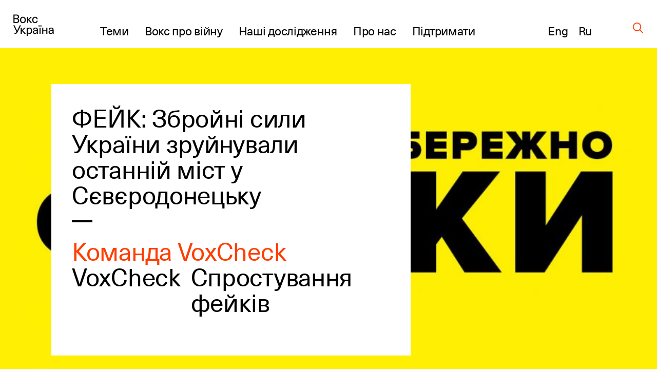

--- FILE ---
content_type: text/html; charset=UTF-8
request_url: https://voxukraine.org/fejk-zbrojni-syly-ukrayiny-zrujnuvaly-ostannij-mist-u-syevyerodonetsku
body_size: 21541
content:
<!DOCTYPE html>
<html lang="uk">
<head>
	<script>(function (w, d, s, l, i) {
			w[l] = w[l] || [];
			w[l].push(
				{'gtm.start': new Date().getTime(), event: 'gtm.js'}
			);
			var f = d.getElementsByTagName(s)[0],
				j = d.createElement(s), dl = l != 'dataLayer' ? '&l=' + l : '';
			j.async = true;
			j.src =
				'https://www.googletagmanager.com/gtm.js?id=' + i + dl;
			f.parentNode.insertBefore(j, f);
		})(window, document, 'script', 'dataLayer', 'GTM-PLRFVB5');</script>
	<noscript>
		<iframe src="https://www.googletagmanager.com/ns.html?id=GTM-PLRFVB5"
				height="0" width="0" style="display:none;visibility:hidden"></iframe>
	</noscript>

	<meta charset="utf-8"/>
	<meta http-equiv="X-UA-Compatible" content="IE=edge,chrome=1"/>
	<meta name="viewport" content="width=device-width, initial-scale=1.0, maximum-scale=1.0, user-scalable=0"/>

	<title>ФЕЙК: Збройні сили України зруйнували останній міст у Сєвєродонецьку</title>
	<meta name="description" content="Міст зруйнували російські військові"/>

    
    
		<meta property="og:title" content="ФЕЙК: Збройні сили України зруйнували останній міст у Сєвєродонецьку"/>
	<meta property="og:description" content="Перевірка фейків у рамках партнерства з Meta У мережі поширюють інформацію, нібито Збройні сили України підірвали останній міст через річку..."/>
	<meta property="og:image" content="https://voxukraine.org/wp-content/uploads/2020/10/fake-907x600-2.jpg"/>
	<meta property="og:image:width" content=""/>
	<meta property="og:image:height" content=""/>
	<meta property="og:type" content="article"/>
	<meta property="og:url" content="https://voxukraine.org/fejk-zbrojni-syly-ukrayiny-zrujnuvaly-ostannij-mist-u-syevyerodonetsku"/>
	<meta property="twitter:title" content="ФЕЙК: Збройні сили України зруйнували останній міст у Сєвєродонецьку"/>
	<meta property="twitter:image" content="https://voxukraine.org/wp-content/uploads/2020/10/fake-907x600-2.jpg"/>
	<meta property="twitter:card" content="summary_large_image"/>
	<meta property="twitter:description" content="Перевірка фейків у рамках партнерства з Meta У мережі поширюють інформацію, нібито Збройні сили України підірвали останній міст через річку..."/>
    
    
	<link rel="apple-touch-icon" sizes="76x76"
		  href="https://voxukraine.org/wp-content/themes/vox-journal/assets/images/favicons/apple-touch-icon.png">
	<link rel="icon" type="image/png" sizes="32x32"
		  href="https://voxukraine.org/wp-content/themes/vox-journal/assets/images/favicons/favicon-32x32.png">
	<link rel="icon" type="image/png" sizes="16x16"
		  href="https://voxukraine.org/wp-content/themes/vox-journal/assets/images/favicons/favicon-16x16.png">
	<link rel="manifest" href="https://voxukraine.org/wp-content/themes/vox-journal/assets/images/favicons/manifest.json">
	<link rel="mask-icon"
		  href="https://voxukraine.org/wp-content/themes/vox-journal/assets/images/favicons/safari-pinned-tab.svg"
		  color="#5bbad5">
	<link rel="shortcut icon" href="https://voxukraine.org/wp-content/themes/vox-journal/assets/images/favicons/favicon.ico">
	<meta name="msapplication-config"
		  content="https://voxukraine.org/wp-content/themes/vox-journal/assets/images/favicons/browserconfig.xml">

	<link rel='dns-prefetch' href='//maps.google.com'>
	<link rel="dns-prefetch" href="//www.google-analytics.com">
	<link rel="dns-prefetch" href="//maps.googleapis.com">
	<link rel="dns-prefetch" href="//maps.gstatic.com">
	<link rel="dns-prefetch" href="//fonts.googleapis.com">
	<link rel="dns-prefetch" href="//fonts.gstatic.com">
	<link rel="dns-prefetch" href="//csi.gstatic.com">

	<meta name='robots' content='max-image-preview:large' />
	<style>img:is([sizes="auto" i], [sizes^="auto," i]) { contain-intrinsic-size: 3000px 1500px }</style>
	<link rel="alternate" href="https://voxukraine.org/fejk-zbrojni-syly-ukrayiny-zrujnuvaly-ostannij-mist-u-syevyerodonetsku" hreflang="uk" />
<link rel="alternate" href="https://voxukraine.org/ru/fejk-vooruzhennye-syly-ukrayny-razrushyly-poslednyj-most-v-severodonetske" hreflang="ru" />
<style id='create-block-radevs-news-repeater-block-style-inline-css' type='text/css'>


</style>
<style id='create-block-radevs-text-block-style-inline-css' type='text/css'>
.primary-color{color:#fe3d00;transition:color .3s}a{color:#000;transition:all .3s}a:hover{color:#fe3d00}form p.is-error{font-size:16px;margin-top:5px}.desc{font-family:NeueHaasUnicaW1G,sans-serif;font-size:18px;font-style:normal;font-weight:400;line-height:28px}@media screen and (min-width:992px){.desc{font-size:32px;line-height:43px}}.desc p{margin-bottom:10px}.desc img{margin-top:10px}@media screen and (min-width:992px){.text-block{font-size:32px;line-height:43px}}.text-block{font-family:NeueHaasUnicaW1G-Regular,sans-serif;font-size:18px;font-style:normal;font-weight:400;line-height:28px}.section-title,.text-block__title{color:#010101;font-family:NeueHaasUnicaW1G-Regular,sans-serif;font-size:35px;font-style:normal;font-weight:400;letter-spacing:-.3px;line-height:104%;margin-bottom:22px!important;margin-bottom:40px}@media screen and (min-width:768px){.section-title,.text-block__title{font-size:48px;margin-bottom:38px!important}}.small-image-block{display:flex;flex-flow:column nowrap;height:321px;justify-content:space-between;max-width:1070px}.small-image-block h1{margin-left:40px}.small-image-block h1:first-child{margin-top:31px}.small-image-block h1:last-child{margin-bottom:43px}@media screen and (min-width:1200px){.wp-block-create-block-radevs-linked-image-block{height:321px;width:1064px}}.text-block ol{counter-reset:item;list-style-type:none}.text-block ol li:not(:last-child){margin-bottom:60px}.text-block li{padding-left:90px;position:relative}.text-block li:before{align-items:center;background-color:#fe3d00;border-radius:50%;color:#fff;content:counter(item);counter-increment:item;display:flex;font-size:26px;height:38px;justify-content:center;left:0;line-height:30px;position:absolute;top:9px;width:38px}.text-block blockquote{margin:60px 0 60px 100px}@media screen and (max-width:768px){.text-block blockquote{margin-left:0}}.main-banner{background-color:#fff;display:flex;flex-direction:column;font-family:NeueHaasUnicaW1G-Regular,sans-serif;min-height:455px;padding:18px}.main-banner a,.main-banner h1{word-wrap:break-word}.main-banner ul{padding:0!important}@media screen and (min-width:992px){.main-banner{max-width:700px;min-height:465px}}@media screen and (min-width:768px){.main-banner{padding:40px}}section.main-section{background-position:50%;background-repeat:no-repeat;background-size:cover}@media screen and (min-width:992px){section.main-section{padding-bottom:70px;padding-top:70px}}section .content{padding:0 15px}.underline{margin-bottom:20px;position:relative}.underline:after{background-color:#000;bottom:0;content:"";height:2.8px;left:0;position:absolute;width:20px}.underline.underline--large.item-title.base-color{display:inline-block;font-size:32px;font-weight:400;letter-spacing:-.3px;line-height:42px}@media screen and (min-width:992px){.underline.underline--large.item-title.base-color{font-size:48px;line-height:50px}.underline.underline--large:after{height:4px;width:40px}.main-banner h1,.main-banner h2{margin-bottom:60px}}.main-banner a{display:inline-block;font-size:32px;font-weight:400;letter-spacing:-.3px;line-height:42px}@media screen and (min-width:992px){.main-banner a{font-size:48px;line-height:50px}.underline.underline--large.item-title.base-color:after{bottom:-30px;width:40px}}.main-banner .categories-wrapper{margin-bottom:40px}@media screen and (min-width:576px){.post-categories li:not(:last-child){margin-right:20px}}.news-item section.main-section .image-source__wrapper{bottom:-60px;color:#fff;font-family:Neue Haas Unica;font-size:11px;font-style:normal;font-weight:400;line-height:170.7%;opacity:.5;position:absolute;right:15px;text-align:right}@media screen and (min-width:992px){.news-item section.main-section .image-source__wrapper{bottom:-75px;color:#000;transform:translateY(100%)}}a{text-decoration:none}@media screen and (min-width:992px){.wp-block-create-block-radevs-banner-info-block a,.wp-block-create-block-radevs-banner-info-block h1{font-size:35px!important;line-height:37.8px!important}}section.base-section{padding:45px 30px}.wp-block-create-block-radevs-contact-form-block .base-section{padding:32px 32px 32px 30px}@media screen and (min-width:768px){section.base-section{padding:55px 105px}}.wpcf7-form-control-wrap{display:block;margin-bottom:14px;position:relative;width:100%}@media (min-width:992px){.wpcf7-form-control-wrap{width:550px}}.wpcf7-form-control-wrap.your-message .wpcf7-not-valid-tip{top:18%}.wpcf7-form-control-wrap.your-email{margin-bottom:0;margin-right:5px}@media screen and (min-width:576px){.wpcf7-form-control-wrap.your-email{margin-right:15px}}.wpcf7-form-control-wrap .wpcf7-form-control{-webkit-appearance:none;-moz-appearance:none;appearance:none;background-color:#fff;border:1px solid #fff;color:#fe3d00;font-family:NeueHaasUnicaW1G-Regular,sans-serif;font-size:11px;font-weight:500;letter-spacing:.08em;line-height:11px;outline:none;padding:16px 15px;text-transform:uppercase;width:100%}.wpcf7-form-control-wrap .wpcf7-form-control:not(:last-child){margin-bottom:10px}.wpcf7-form-control-wrap .wpcf7-form-control::-moz-placeholder{color:hsla(0,0%,55%,.5);font-family:NeueHaasUnicaW1G-Regular,sans-serif;font-size:11px;font-weight:500;letter-spacing:.08em;line-height:11px;text-transform:uppercase}.wpcf7-form-control-wrap .wpcf7-form-control::placeholder{color:hsla(0,0%,55%,.5);font-family:NeueHaasUnicaW1G-Regular,sans-serif;font-size:11px;font-weight:500;letter-spacing:.08em;line-height:11px;text-transform:uppercase}.wpcf7-form-control-wrap .wpcf7-form-control.your-message{margin-bottom:15px}.wpcf7-submit{-webkit-appearance:none;-moz-appearance:none;appearance:none;background-color:transparent;border:none;border-radius:0;color:#fe3d00;color:#fff;cursor:pointer;display:block;font-family:NeueHaasUnicaW1G-Regular,sans-serif;font-size:13px;font-style:normal;font-weight:500;letter-spacing:.07em;line-height:1;outline:none;text-align:center;text-transform:uppercase}.wpcf7-not-valid-tip{color:#ff7979;display:block;font-size:14px;letter-spacing:.01em;line-height:16px}.wpcf7-response-output{color:#fff;display:block;font-family:NeueHaasUnicaW1G-Regular,sans-serif;font-size:15px;font-style:normal;font-weight:400;line-height:130%}.screen-reader-response,.wpcf7-display-none{display:none}div.wpcf7{margin:0;padding:0}div.wpcf7 .screen-reader-response{clip:rect(1px,1px,1px,1px);border:0;height:1px;margin:0;overflow:hidden;padding:0;position:absolute;width:1px}div.wpcf7 .btn{position:relative}.ajax-loader{align-items:center;border:none;border-radius:4px;display:flex;height:100%;justify-content:center;left:0;padding:0;position:absolute;top:0;visibility:hidden;width:100%}.ajax-loader.is-active{visibility:visible}.ajax-loader img{animation:rotation 1s linear;animation-iteration-count:infinite;height:66%}.wpcf7-textarea{resize:none}.wpcf7-validation-errors{color:#fe3d00;margin-top:13px}.wpcf7 .desc{font-size:18px;margin-bottom:43px}@media screen and (min-width:768px){.wpcf7 .desc{font-size:32px;margin-bottom:45px}}.wpcf7 .section-title{font-size:35px!important}@media screen and (min-width:768px){.wpcf7 .section-title{font-size:48px!important;line-height:49.3px}}.wpcf7 button[type=submit]{width:100%}@media screen and (min-width:768px){.wpcf7 button[type=submit]{width:-moz-fit-content;width:fit-content}}.btn{align-items:center;background-color:transparent;border:none;cursor:pointer;display:inline-flex;font-family:Neue Haas Unica,sans-serif;outline:none;transition:color .3s}.btn.btn-base.btn-about,.page-template-page-constructor-history .info-banner .btn.btn-about{height:50px!important}.btn.btn-base:not(.wp-block .btn.btn-base){padding:14px 20px!important}p+.btn{margin-top:15px!important}.btn:last-child{margin-bottom:15px}@media(min-width:992px){.justify-content-lg-start{justify-content:flex-start!important}}.flex-row{flex-flow:row wrap}@media(min-width:768px){.flex-md-wrap{flex-wrap:wrap!important}}.justify-content-between{justify-content:space-between!important}.flex-column{flex-direction:column!important}.d-flex{display:flex!important}@media screen and (min-width:992px){.post-info:not(:nth-of-type(3n)){margin-right:3.3%}}.post-info:not(:last-child){margin-bottom:55px}@media screen and (min-width:768px){.post-info{width:47%}}@media screen and (min-width:992px){.post-info{width:31%}}.post-info{font-family:NeueHaasUnicaW1G-Regular,sans-serif}.post-info .post-info__img{margin-bottom:22px}.post-info .categories-wrapper{margin-bottom:20px}@media screen and (min-width:576px){.post-categories{flex-direction:row}}.post-categories{display:flex;flex-direction:column}.post-categories,.reset-list{list-style-type:none;margin:0!important;padding:0!important}.post-info .categories-wrapper li{font-size:15px;font-style:normal;letter-spacing:.7px;line-height:117%}.front-page__main .posts-widget .post-categories a{font-size:15px}.post-info a{display:flex}.post-info h2{margin-bottom:20px}.post-info h2 a:after{bottom:-10px}@media screen and (min-width:992px){.post-info h2 a:after{bottom:-17px}.post-info h2{margin-bottom:30px}}.secondary-title{color:#010101;font-family:NeueHaasUnicaW1G-Regular,sans-serif;font-size:25px;font-style:normal;font-weight:400;letter-spacing:-.3px;line-height:30px}.post-info .authors__list{margin-bottom:12px!important}.post-info .authors__list-item{font-size:25px;font-style:normal;font-weight:400;letter-spacing:-.3px;line-height:30px}.front-page__main .posts-widget .authors__list-item a,.front-page__main .posts-widget .secondary-title a{font-size:25px}.front-page__main .post-info .post-info__date,.post-info .post-info__date,.search-results .post-info .post-info__date{font-family:GaramondPremrPro-ItCapt,sans-serif}.post-info .post-info__date{color:#010101;font-size:15px;font-style:italic;line-height:117%}.wp-block-create-block-radevs-news-repeater-block{padding:43px 30px}@media screen and (min-width:992px){.wp-block-create-block-radevs-news-repeater-block{padding:40px 110px}.news-list-author a,.news-title a{font-size:25px!important}.post-categories .category-link{font-size:12px!important}}@media (min-width:992px){.wp-block-create-block-radevs-text-block .text-block{max-width:850px!important}}.section-caption{margin-bottom:2px!important}@media screen and (min-width:768px){.section-caption{margin-bottom:30px}}.text-caption-block{margin-bottom:50px}.text-caption-block:last-child{margin-bottom:0}@media screen and (min-width:992px){.wp-block-create-block-radevs-text-repeater-block .section-title{margin-bottom:58px!important}}.small-image-block{margin-top:64px}@media screen and (min-width:768px){.small-image-block{margin-top:0}}.wp-block-create-block-radevs-linked-image-block{background-position:70% 0}@media screen and (min-width:992px){.wp-block-create-block-radevs-linked-image-block{background-position:0 0}}.fs-48{font-size:32px!important}@media screen and (min-width:768px){.fs-48{font-size:48px!important}}.fs-54{font-size:35px!important}@media screen and (min-width:768px){.fs-54{font-size:54px!important}}.fs-32{font-size:18px!important}@media screen and (min-width:768px){.fs-32{font-size:32px!important}}.fs-18{font-size:6px!important}@media screen and (min-width:768px){.fs-18{font-size:18px!important}}.info-banner.history .block-text p{line-height:108%;max-width:588px}.info-banner.history .block-text .btn.btn-base.btn-about.primary-color{padding:0 45px!important}@media(max-width:576px){.info-banner.history .block-text .btn.btn-base.btn-about.primary-color{display:block;margin:auto;width:100%}}

</style>
<style id='create-block-radevs-text-repeater-block-style-inline-css' type='text/css'>


</style>
<style id='create-block-radevs-button-block-style-inline-css' type='text/css'>


</style>
<style id='create-block-radevs-banner-block-style-inline-css' type='text/css'>


</style>
<style id='create-block-radevs-banner-info-block-style-inline-css' type='text/css'>


</style>
<style id='create-block-radevs-contact-form-block-style-inline-css' type='text/css'>


</style>
<style id='create-block-radevs-linked-image-block-style-inline-css' type='text/css'>


</style>
<style id='create-block-radevs-authors-block-style-inline-css' type='text/css'>
.editorial-team .post-info:not(:nth-of-type(3n)),.team-cat .post-info:not(:nth-of-type(3n)){margin-right:0}.editorial-team.layout-small .post-info{display:flex;height:93px}@media screen and (min-width:768px){.post-info{width:47%}}.post-info:not(:last-child){margin-bottom:55px}.col-6{flex:0 0 50%;max-width:50%}@media(min-width:992px){.col-lg-4{flex:0 0 33.3333333333%;max-width:33.3333333333%}}@media(min-width:768px){.col-md-4{flex:0 0 33.3333333333%;max-width:33.3333333333%}}.col,.col-12,.col-6,.col-lg-3,.col-lg-4,.col-lg-6,.col-lg-7,.col-md-4,.col-md-8{padding-left:15px;padding-right:15px;position:relative;width:100%}.editorial-team.layout-small .post-info .post-info__img{width:auto}.editorial-team .post-info .post-info__img{padding-top:100%;position:relative;width:100%}.editorial-team.layout-small .post-info__img{margin-right:35px;padding-top:0!important}.post-info .post-info__img{margin-bottom:22px}.editorial-team .post-info .post-info__img img{height:100%;max-height:unset;min-height:unset;position:absolute;top:0;width:100%}.editorial-team.layout-small img{max-height:93px!important;max-width:93px;min-height:93px!important;min-width:93px;position:static!important}.post-info .post-info__img img{display:block;font-size:15px;height:auto;max-height:217px;min-height:217px;-o-object-fit:cover;object-fit:cover;-o-object-position:center;object-position:center;width:100%}.editorial-team.layout-small .author-info-text{display:flex;flex-direction:column}.editorial-team .post-info .item-title{color:#fe3d00;font-size:15px;letter-spacing:-.3px;line-height:122%}@media screen and (min-width:992px){.editorial-team .post-info .btn,.editorial-team .post-info .post-info__desc,.editorial-team .post-info .post-info__desc p,.editorial-team .post-info h3{font-size:18px}}.editorial-team .post-info .btn,.editorial-team .post-info .post-info__desc,.editorial-team .post-info .post-info__desc p,.editorial-team .post-info h3{font-family:NeueHaasUnicaW1G-Regular,sans-serif;font-size:15px;font-style:normal;font-weight:400;letter-spacing:-.3px;line-height:122%}@media screen and (min-width:992px){.editorial-team .post-info .item-title{font-size:18px}}.flex-wrap{flex-wrap:wrap!important}.row{display:flex;flex-wrap:wrap;margin-left:-15px;margin-right:-15px}@media screen and (min-width:601px){.post-info>.author-info-text{overflow:auto}.post-info{width:47%}}@media screen and (min-width:992px){.post-info{width:31%}}@media screen and (min-width:768px)and (max-width:1099px){.editorial-team.layout-small .post-info{flex:0 0 48%!important;max-width:48%!important}}

</style>
<style id='create-block-radevs-history-banner-style-inline-css' type='text/css'>
.history-banner{background-repeat:no-repeat;background-size:cover;color:#fff;flex-direction:column;font-family:NeueHaasUnicaW1G-Regular,sans-serif;min-height:100vh;padding:50px 0 97px}.history-banner a{color:#fff}@media screen and (max-width:992px){.history-banner{padding-top:30px}}.history-banner__link{align-items:center;display:flex;font-size:23px;margin-bottom:45px;margin-left:auto;margin-right:8.43091%}.history-banner__link .icon{margin-left:8px}@media screen and (max-width:992px){.history-banner__link{font-size:18px;margin-bottom:80px;margin-left:30px}.history-banner__link .icon{display:block;margin-top:5px}}.history-banner__title{display:flex;flex-direction:column;font-size:75px;font-weight:400;line-height:78px}.history-banner__title span{margin-bottom:200px}@media screen and (max-width:992px){.history-banner__title{font-size:35px;line-height:42px}.history-banner__title span{margin-bottom:100px;max-width:300px}}

</style>
<style id='create-block-radevs-history-slider-style-inline-css' type='text/css'>
.history-slider-section{left:0;padding:40px 0 70px;position:relative!important;right:0}.history-slider-section .tns-nav{bottom:-35px;justify-content:start;left:6%;position:absolute;z-index:99}.history-slider-section .tns-nav button{background:#c4c4c4;border-radius:50%;height:15px;width:15px}@media screen and (max-width:768px){.history-slider-section .tns-nav{left:2%}}.history-slider__item{display:flex;flex-direction:column;margin-top:30px}.history-slider__item img.history-slider__img{border-radius:10px;flex:1;height:100%;margin:auto;max-height:100%;max-width:100%;-o-object-fit:cover;object-fit:cover;width:100%}@media screen and (max-width:768px){.history-slider__item{margin:0 auto}}.history-slider__item-inner{border-radius:10px;box-shadow:0 1px 25px -10px #0f002e;height:432px;margin-bottom:16px;margin-right:60px;padding:0!important;width:606px}.history-slider__descr{color:#858585;display:block;font-size:14px;max-width:90%}.history-slider__control{background:#c4c4c4;border:none;border-radius:50%;cursor:pointer;display:flex;height:43px;left:50px;outline:none;position:absolute;top:250px;width:43px;z-index:99}.history-slider__control img{margin:auto}.history-slider__control.history-slider__control--next{left:717px}.history-slider__control.history-slider__control--next img{transform:rotate(180deg)}@media screen and (max-width:768px){.history-slider__control{left:30px;top:520px}.history-slider__control.history-slider__control--next{left:unset;right:30px}}.page-template-page-constructor-history .history-slider-section+*{margin-top:660px}.tns-outer{position:relative}.tns-outer .tns-slider{transition-timing-function:cubic-bezier(.44,.15,.56,.77)}.tns-outer .tns-item{transition:all .5s ease}.tns-controls{outline:none}.tns-controls [data-controls=next],.tns-controls [data-controls=prev]{background-position:50%;background-repeat:no-repeat;background-size:cover;border:none;height:auto;height:25px;outline:none;position:absolute;top:0;width:12px;z-index:1}.tns-controls [data-controls=prev]{left:0;transform:rotate(180deg)}.tns-controls [data-controls=next]{right:0}.tns-nav{display:flex;justify-content:center;margin-top:30px;width:100%}.tns-nav button{background:#fff;border:1px solid transparent;border-radius:50%;display:block;height:15px;margin:5px;width:15px}.tns-nav button.tns-nav-active{background:#fe3d00}.tns-nav button:focus{outline:none}

</style>
<style id='create-block-radevs-history-cta-style-inline-css' type='text/css'>
.history-slider-section{left:0;padding:40px 0 70px;position:relative!important;right:0}.history-slider-section .tns-nav{bottom:-35px;justify-content:start;left:6%;position:absolute;z-index:99}.history-slider-section .tns-nav button{background:#c4c4c4;border-radius:50%;height:15px;width:15px}@media screen and (max-width:768px){.history-slider-section .tns-nav{left:2%}}.history-slider__item{display:flex;flex-direction:column;margin-top:30px}.history-slider__item img.history-slider__img{border-radius:10px;flex:1;height:100%;margin:auto;max-height:100%;max-width:100%;-o-object-fit:cover;object-fit:cover;width:100%}@media screen and (max-width:768px){.history-slider__item{margin:0 auto}}.history-slider__item-inner{border-radius:10px;box-shadow:0 1px 25px -10px #0f002e;height:432px;margin-bottom:16px;margin-right:60px;padding:0!important;width:606px}.history-slider__descr{color:#858585;display:block;font-size:14px;max-width:90%}.history-slider__control{background:#c4c4c4;border:none;border-radius:50%;cursor:pointer;display:flex;height:43px;left:50px;outline:none;position:absolute;top:250px;width:43px;z-index:99}.history-slider__control img{margin:auto}.history-slider__control.history-slider__control--next{left:717px}.history-slider__control.history-slider__control--next img{transform:rotate(180deg)}@media screen and (max-width:768px){.history-slider__control{left:30px;top:520px}.history-slider__control.history-slider__control--next{left:unset;right:30px}}.page-template-page-constructor-history .history-slider-section+*{margin-top:660px}.tns-outer{position:relative}.tns-outer .tns-slider{transition-timing-function:cubic-bezier(.44,.15,.56,.77)}.tns-outer .tns-item{transition:all .5s ease}.tns-controls{outline:none}.tns-controls [data-controls=next],.tns-controls [data-controls=prev]{background-position:50%;background-repeat:no-repeat;background-size:cover;border:none;height:auto;height:25px;outline:none;position:absolute;top:0;width:12px;z-index:1}.tns-controls [data-controls=prev]{left:0;transform:rotate(180deg)}.tns-controls [data-controls=next]{right:0}.tns-nav{display:flex;justify-content:center;margin-top:30px;width:100%}.tns-nav button{background:#fff;border:1px solid transparent;border-radius:50%;display:block;height:15px;margin:5px;width:15px}.tns-nav button.tns-nav-active{background:#fe3d00}.tns-nav button:focus{outline:none}

</style>
<style id='classic-theme-styles-inline-css' type='text/css'>
/*! This file is auto-generated */
.wp-block-button__link{color:#fff;background-color:#32373c;border-radius:9999px;box-shadow:none;text-decoration:none;padding:calc(.667em + 2px) calc(1.333em + 2px);font-size:1.125em}.wp-block-file__button{background:#32373c;color:#fff;text-decoration:none}
</style>
<style id='global-styles-inline-css' type='text/css'>
:root{--wp--preset--aspect-ratio--square: 1;--wp--preset--aspect-ratio--4-3: 4/3;--wp--preset--aspect-ratio--3-4: 3/4;--wp--preset--aspect-ratio--3-2: 3/2;--wp--preset--aspect-ratio--2-3: 2/3;--wp--preset--aspect-ratio--16-9: 16/9;--wp--preset--aspect-ratio--9-16: 9/16;--wp--preset--color--black: #000000;--wp--preset--color--cyan-bluish-gray: #abb8c3;--wp--preset--color--white: #ffffff;--wp--preset--color--pale-pink: #f78da7;--wp--preset--color--vivid-red: #cf2e2e;--wp--preset--color--luminous-vivid-orange: #ff6900;--wp--preset--color--luminous-vivid-amber: #fcb900;--wp--preset--color--light-green-cyan: #7bdcb5;--wp--preset--color--vivid-green-cyan: #00d084;--wp--preset--color--pale-cyan-blue: #8ed1fc;--wp--preset--color--vivid-cyan-blue: #0693e3;--wp--preset--color--vivid-purple: #9b51e0;--wp--preset--color--orange: #FE3D00;--wp--preset--color--grey: #E5E5E5;--wp--preset--color--vox-blue: #0E002E;--wp--preset--color--vox-black: #010101;--wp--preset--color--vox-grey-2: #B2B1B1;--wp--preset--color--vox-white: #FFFFFF;--wp--preset--gradient--vivid-cyan-blue-to-vivid-purple: linear-gradient(135deg,rgba(6,147,227,1) 0%,rgb(155,81,224) 100%);--wp--preset--gradient--light-green-cyan-to-vivid-green-cyan: linear-gradient(135deg,rgb(122,220,180) 0%,rgb(0,208,130) 100%);--wp--preset--gradient--luminous-vivid-amber-to-luminous-vivid-orange: linear-gradient(135deg,rgba(252,185,0,1) 0%,rgba(255,105,0,1) 100%);--wp--preset--gradient--luminous-vivid-orange-to-vivid-red: linear-gradient(135deg,rgba(255,105,0,1) 0%,rgb(207,46,46) 100%);--wp--preset--gradient--very-light-gray-to-cyan-bluish-gray: linear-gradient(135deg,rgb(238,238,238) 0%,rgb(169,184,195) 100%);--wp--preset--gradient--cool-to-warm-spectrum: linear-gradient(135deg,rgb(74,234,220) 0%,rgb(151,120,209) 20%,rgb(207,42,186) 40%,rgb(238,44,130) 60%,rgb(251,105,98) 80%,rgb(254,248,76) 100%);--wp--preset--gradient--blush-light-purple: linear-gradient(135deg,rgb(255,206,236) 0%,rgb(152,150,240) 100%);--wp--preset--gradient--blush-bordeaux: linear-gradient(135deg,rgb(254,205,165) 0%,rgb(254,45,45) 50%,rgb(107,0,62) 100%);--wp--preset--gradient--luminous-dusk: linear-gradient(135deg,rgb(255,203,112) 0%,rgb(199,81,192) 50%,rgb(65,88,208) 100%);--wp--preset--gradient--pale-ocean: linear-gradient(135deg,rgb(255,245,203) 0%,rgb(182,227,212) 50%,rgb(51,167,181) 100%);--wp--preset--gradient--electric-grass: linear-gradient(135deg,rgb(202,248,128) 0%,rgb(113,206,126) 100%);--wp--preset--gradient--midnight: linear-gradient(135deg,rgb(2,3,129) 0%,rgb(40,116,252) 100%);--wp--preset--font-size--small: 13px;--wp--preset--font-size--medium: 20px;--wp--preset--font-size--large: 36px;--wp--preset--font-size--x-large: 42px;--wp--preset--spacing--20: 0.44rem;--wp--preset--spacing--30: 0.67rem;--wp--preset--spacing--40: 1rem;--wp--preset--spacing--50: 1.5rem;--wp--preset--spacing--60: 2.25rem;--wp--preset--spacing--70: 3.38rem;--wp--preset--spacing--80: 5.06rem;--wp--preset--shadow--natural: 6px 6px 9px rgba(0, 0, 0, 0.2);--wp--preset--shadow--deep: 12px 12px 50px rgba(0, 0, 0, 0.4);--wp--preset--shadow--sharp: 6px 6px 0px rgba(0, 0, 0, 0.2);--wp--preset--shadow--outlined: 6px 6px 0px -3px rgba(255, 255, 255, 1), 6px 6px rgba(0, 0, 0, 1);--wp--preset--shadow--crisp: 6px 6px 0px rgba(0, 0, 0, 1);}:where(.is-layout-flex){gap: 0.5em;}:where(.is-layout-grid){gap: 0.5em;}body .is-layout-flex{display: flex;}.is-layout-flex{flex-wrap: wrap;align-items: center;}.is-layout-flex > :is(*, div){margin: 0;}body .is-layout-grid{display: grid;}.is-layout-grid > :is(*, div){margin: 0;}:where(.wp-block-columns.is-layout-flex){gap: 2em;}:where(.wp-block-columns.is-layout-grid){gap: 2em;}:where(.wp-block-post-template.is-layout-flex){gap: 1.25em;}:where(.wp-block-post-template.is-layout-grid){gap: 1.25em;}.has-black-color{color: var(--wp--preset--color--black) !important;}.has-cyan-bluish-gray-color{color: var(--wp--preset--color--cyan-bluish-gray) !important;}.has-white-color{color: var(--wp--preset--color--white) !important;}.has-pale-pink-color{color: var(--wp--preset--color--pale-pink) !important;}.has-vivid-red-color{color: var(--wp--preset--color--vivid-red) !important;}.has-luminous-vivid-orange-color{color: var(--wp--preset--color--luminous-vivid-orange) !important;}.has-luminous-vivid-amber-color{color: var(--wp--preset--color--luminous-vivid-amber) !important;}.has-light-green-cyan-color{color: var(--wp--preset--color--light-green-cyan) !important;}.has-vivid-green-cyan-color{color: var(--wp--preset--color--vivid-green-cyan) !important;}.has-pale-cyan-blue-color{color: var(--wp--preset--color--pale-cyan-blue) !important;}.has-vivid-cyan-blue-color{color: var(--wp--preset--color--vivid-cyan-blue) !important;}.has-vivid-purple-color{color: var(--wp--preset--color--vivid-purple) !important;}.has-black-background-color{background-color: var(--wp--preset--color--black) !important;}.has-cyan-bluish-gray-background-color{background-color: var(--wp--preset--color--cyan-bluish-gray) !important;}.has-white-background-color{background-color: var(--wp--preset--color--white) !important;}.has-pale-pink-background-color{background-color: var(--wp--preset--color--pale-pink) !important;}.has-vivid-red-background-color{background-color: var(--wp--preset--color--vivid-red) !important;}.has-luminous-vivid-orange-background-color{background-color: var(--wp--preset--color--luminous-vivid-orange) !important;}.has-luminous-vivid-amber-background-color{background-color: var(--wp--preset--color--luminous-vivid-amber) !important;}.has-light-green-cyan-background-color{background-color: var(--wp--preset--color--light-green-cyan) !important;}.has-vivid-green-cyan-background-color{background-color: var(--wp--preset--color--vivid-green-cyan) !important;}.has-pale-cyan-blue-background-color{background-color: var(--wp--preset--color--pale-cyan-blue) !important;}.has-vivid-cyan-blue-background-color{background-color: var(--wp--preset--color--vivid-cyan-blue) !important;}.has-vivid-purple-background-color{background-color: var(--wp--preset--color--vivid-purple) !important;}.has-black-border-color{border-color: var(--wp--preset--color--black) !important;}.has-cyan-bluish-gray-border-color{border-color: var(--wp--preset--color--cyan-bluish-gray) !important;}.has-white-border-color{border-color: var(--wp--preset--color--white) !important;}.has-pale-pink-border-color{border-color: var(--wp--preset--color--pale-pink) !important;}.has-vivid-red-border-color{border-color: var(--wp--preset--color--vivid-red) !important;}.has-luminous-vivid-orange-border-color{border-color: var(--wp--preset--color--luminous-vivid-orange) !important;}.has-luminous-vivid-amber-border-color{border-color: var(--wp--preset--color--luminous-vivid-amber) !important;}.has-light-green-cyan-border-color{border-color: var(--wp--preset--color--light-green-cyan) !important;}.has-vivid-green-cyan-border-color{border-color: var(--wp--preset--color--vivid-green-cyan) !important;}.has-pale-cyan-blue-border-color{border-color: var(--wp--preset--color--pale-cyan-blue) !important;}.has-vivid-cyan-blue-border-color{border-color: var(--wp--preset--color--vivid-cyan-blue) !important;}.has-vivid-purple-border-color{border-color: var(--wp--preset--color--vivid-purple) !important;}.has-vivid-cyan-blue-to-vivid-purple-gradient-background{background: var(--wp--preset--gradient--vivid-cyan-blue-to-vivid-purple) !important;}.has-light-green-cyan-to-vivid-green-cyan-gradient-background{background: var(--wp--preset--gradient--light-green-cyan-to-vivid-green-cyan) !important;}.has-luminous-vivid-amber-to-luminous-vivid-orange-gradient-background{background: var(--wp--preset--gradient--luminous-vivid-amber-to-luminous-vivid-orange) !important;}.has-luminous-vivid-orange-to-vivid-red-gradient-background{background: var(--wp--preset--gradient--luminous-vivid-orange-to-vivid-red) !important;}.has-very-light-gray-to-cyan-bluish-gray-gradient-background{background: var(--wp--preset--gradient--very-light-gray-to-cyan-bluish-gray) !important;}.has-cool-to-warm-spectrum-gradient-background{background: var(--wp--preset--gradient--cool-to-warm-spectrum) !important;}.has-blush-light-purple-gradient-background{background: var(--wp--preset--gradient--blush-light-purple) !important;}.has-blush-bordeaux-gradient-background{background: var(--wp--preset--gradient--blush-bordeaux) !important;}.has-luminous-dusk-gradient-background{background: var(--wp--preset--gradient--luminous-dusk) !important;}.has-pale-ocean-gradient-background{background: var(--wp--preset--gradient--pale-ocean) !important;}.has-electric-grass-gradient-background{background: var(--wp--preset--gradient--electric-grass) !important;}.has-midnight-gradient-background{background: var(--wp--preset--gradient--midnight) !important;}.has-small-font-size{font-size: var(--wp--preset--font-size--small) !important;}.has-medium-font-size{font-size: var(--wp--preset--font-size--medium) !important;}.has-large-font-size{font-size: var(--wp--preset--font-size--large) !important;}.has-x-large-font-size{font-size: var(--wp--preset--font-size--x-large) !important;}
:where(.wp-block-post-template.is-layout-flex){gap: 1.25em;}:where(.wp-block-post-template.is-layout-grid){gap: 1.25em;}
:where(.wp-block-columns.is-layout-flex){gap: 2em;}:where(.wp-block-columns.is-layout-grid){gap: 2em;}
:root :where(.wp-block-pullquote){font-size: 1.5em;line-height: 1.6;}
</style>
<link rel='stylesheet' id='algolia-satellite-css' href='https://voxukraine.org/wp-content/plugins/search-with-typesense/assets/vendor/css/algolia-satellite.min.css?ver=61e3d5e205d603b7f9da' type='text/css' media='' />
<link rel='stylesheet' id='cm-typesense-frontend-style-css' href='https://voxukraine.org/wp-content/plugins/search-with-typesense/build/frontend/style-instant-search.css?ver=61e3d5e205d603b7f9da' type='text/css' media='' />
<link rel='stylesheet' id='bundle-css-css' href='https://voxukraine.org/wp-content/themes/vox-journal/assets/css/bundle.min.css?ver=1769029212' type='text/css' media='all' />
<link rel='stylesheet' id='addtoany-css' href='https://voxukraine.org/wp-content/plugins/add-to-any/addtoany.min.css?ver=1.15' type='text/css' media='all' />
<script type="text/javascript" src="https://voxukraine.org/wp-includes/js/jquery/jquery.min.js?ver=3.7.1" id="jquery-core-js"></script>
<script type="text/javascript" src="https://voxukraine.org/wp-includes/js/jquery/jquery-migrate.min.js?ver=3.4.1" id="jquery-migrate-js"></script>
<script type="text/javascript" src="https://voxukraine.org/wp-content/plugins/add-to-any/addtoany.min.js?ver=1.1" id="addtoany-js"></script>
<script type="text/javascript" id="contact-form-js-extra">
/* <![CDATA[ */
var contact_form_translations = {"\u0411\u0443\u0434\u044c-\u043b\u0430\u0441\u043a\u0430, \u0432\u0432\u0435\u0434\u0456\u0442\u044c \u0456\u0441\u043d\u0443\u044e\u0447\u0443 \u043f\u043e\u0448\u0442\u043e\u0432\u0443 \u0441\u043a\u0440\u0438\u043d\u044c\u043a\u0443.":"\u0411\u0443\u0434\u044c-\u043b\u0430\u0441\u043a\u0430, \u0432\u0432\u0435\u0434\u0456\u0442\u044c \u0456\u0441\u043d\u0443\u044e\u0447\u0443 \u043f\u043e\u0448\u0442\u043e\u0432\u0443 \u0441\u043a\u0440\u0438\u043d\u044c\u043a\u0443.","\u0411\u0443\u0434\u044c-\u043b\u0430\u0441\u043a\u0430, \u0437\u0430\u043f\u043e\u0432\u043d\u0456\u0442\u044c \u0443\u0441\u0456 \u043f\u043e\u043b\u044f.":"\u0411\u0443\u0434\u044c-\u043b\u0430\u0441\u043a\u0430, \u0437\u0430\u043f\u043e\u0432\u043d\u0456\u0442\u044c \u0443\u0441\u0456 \u043f\u043e\u043b\u044f.","\u0412\u0430\u0448\u0435 \u0437\u0430\u043f\u0438\u0442\u0430\u043d\u043d\u044f \u0431\u0443\u043b\u043e \u0443\u0441\u043f\u0456\u0448\u043d\u043e \u043d\u0430\u0434\u0456\u0441\u043b\u0430\u043d\u043e.":"\u0412\u0430\u0448\u0435 \u0437\u0430\u043f\u0438\u0442\u0430\u043d\u043d\u044f \u0431\u0443\u043b\u043e \u0443\u0441\u043f\u0456\u0448\u043d\u043e \u043d\u0430\u0434\u0456\u0441\u043b\u0430\u043d\u043e.","\u0412\u0456\u0434\u0431\u0443\u0432\u0430\u0454\u0442\u044c\u0441\u044f \u0437\u0430\u043f\u0438\u0442...":"\u0412\u0456\u0434\u0431\u0443\u0432\u0430\u0454\u0442\u044c\u0441\u044f \u0437\u0430\u043f\u0438\u0442...","\u0412\u0438\u043d\u0438\u043a\u043b\u0430 \u043f\u043e\u043c\u0438\u043b\u043a\u0430 \u0442\u0435\u0445\u043d\u0456\u0447\u043d\u043e\u0433\u043e \u0445\u0430\u0440\u0430\u043a\u0442\u0435\u0440\u0443. \u0411\u0443\u0434\u044c-\u043b\u0430\u0441\u043a\u0430, \u0441\u043f\u0440\u043e\u0431\u0443\u0439\u0442\u0435 \u043f\u0456\u0437\u043d\u0456\u0448\u0435.":"\u0412\u0438\u043d\u0438\u043a\u043b\u0430 \u043f\u043e\u043c\u0438\u043b\u043a\u0430 \u0442\u0435\u0445\u043d\u0456\u0447\u043d\u043e\u0433\u043e \u0445\u0430\u0440\u0430\u043a\u0442\u0435\u0440\u0443. \u0411\u0443\u0434\u044c-\u043b\u0430\u0441\u043a\u0430, \u0441\u043f\u0440\u043e\u0431\u0443\u0439\u0442\u0435 \u043f\u0456\u0437\u043d\u0456\u0448\u0435."};
/* ]]> */
</script>
<script type="text/javascript" src="https://voxukraine.org/wp-content/plugins/radevs-blocks/build/assets/js/contact-form.min.js?ver=1680710678" id="contact-form-js"></script>
<script type="text/javascript" src="https://voxukraine.org/wp-content/themes/vox-journal/assets/js/advanced-search.min.js?ver=1769029212" id="advanced-search-js"></script>
<script type="text/javascript" src="https://voxukraine.org/wp-content/themes/vox-journal/assets/js/new-nav.js?ver=1769029212" id="new-nav-js"></script>
<script type="text/javascript" id="my_loadmore-js-extra">
/* <![CDATA[ */
var my_loadmore_params = {"ajaxurl":"https:\/\/voxukraine.org\/wp-ajax\/admin-ajax.php","posts":"{\"name\":\"fejk-zbrojni-syly-ukrayiny-zrujnuvaly-ostannij-mist-u-syevyerodonetsku\",\"do_not_redirect\":1,\"error\":\"\",\"m\":\"\",\"p\":0,\"post_parent\":\"\",\"subpost\":\"\",\"subpost_id\":\"\",\"attachment\":\"\",\"attachment_id\":0,\"pagename\":\"\",\"page_id\":0,\"second\":\"\",\"minute\":\"\",\"hour\":\"\",\"day\":0,\"monthnum\":0,\"year\":0,\"w\":0,\"category_name\":\"\",\"tag\":\"\",\"cat\":\"\",\"tag_id\":\"\",\"author\":\"\",\"author_name\":\"\",\"feed\":\"\",\"tb\":\"\",\"paged\":0,\"meta_key\":\"\",\"meta_value\":\"\",\"preview\":\"\",\"s\":\"\",\"sentence\":\"\",\"title\":\"\",\"fields\":\"\",\"menu_order\":\"\",\"embed\":\"\",\"category__in\":[],\"category__not_in\":[],\"category__and\":[],\"post__in\":[],\"post__not_in\":[],\"post_name__in\":[],\"tag__in\":[],\"tag__not_in\":[],\"tag__and\":[],\"tag_slug__in\":[],\"tag_slug__and\":[],\"post_parent__in\":[],\"post_parent__not_in\":[],\"author__in\":[],\"author__not_in\":[],\"search_columns\":[],\"tax_query\":[{\"taxonomy\":\"language\",\"field\":\"term_taxonomy_id\",\"terms\":[119],\"operator\":\"IN\"}],\"ignore_sticky_posts\":false,\"suppress_filters\":false,\"cache_results\":true,\"update_post_term_cache\":true,\"update_menu_item_cache\":false,\"lazy_load_term_meta\":true,\"update_post_meta_cache\":true,\"post_type\":\"\",\"posts_per_page\":8,\"nopaging\":false,\"comments_per_page\":\"50\",\"no_found_rows\":false,\"order\":\"DESC\"}","current_page":"1","max_page":"0","posts_per_page":"8"};
/* ]]> */
</script>
<script type="text/javascript" src="https://voxukraine.org/wp-content/themes/vox-journal/assets/js/load-more.js?ver=6.7.4" id="my_loadmore-js"></script>
<link rel="https://api.w.org/" href="https://voxukraine.org/wp-json/" /><link rel="alternate" title="JSON" type="application/json" href="https://voxukraine.org/wp-json/wp/v2/posts/106430" /><link rel="canonical" href="https://voxukraine.org/fejk-zbrojni-syly-ukrayiny-zrujnuvaly-ostannij-mist-u-syevyerodonetsku" />
<link rel='shortlink' href='https://voxukraine.org/?p=106430' />

<script data-cfasync="false">
window.a2a_config=window.a2a_config||{};a2a_config.callbacks=[];a2a_config.overlays=[];a2a_config.templates={};a2a_localize = {
	Share: "Share",
	Save: "Save",
	Subscribe: "Subscribe",
	Email: "Email",
	Bookmark: "Bookmark",
	ShowAll: "Show all",
	ShowLess: "Show less",
	FindServices: "Find service(s)",
	FindAnyServiceToAddTo: "Instantly find any service to add to",
	PoweredBy: "Powered by",
	ShareViaEmail: "Share via email",
	SubscribeViaEmail: "Subscribe via email",
	BookmarkInYourBrowser: "Bookmark in your browser",
	BookmarkInstructions: "Press Ctrl+D or \u2318+D to bookmark this page",
	AddToYourFavorites: "Add to your favorites",
	SendFromWebOrProgram: "Send from any email address or email program",
	EmailProgram: "Email program",
	More: "More&#8230;",
	ThanksForSharing: "Thanks for sharing!",
	ThanksForFollowing: "Thanks for following!"
};

(function(d,s,a,b){a=d.createElement(s);b=d.getElementsByTagName(s)[0];a.async=1;a.src="https://static.addtoany.com/menu/page.js";b.parentNode.insertBefore(a,b);})(document,"script");
</script>
<link rel="icon" href="https://voxukraine.org/wp-content/uploads/2023/07/favicon-32x32-1.png" sizes="32x32" />
<link rel="icon" href="https://voxukraine.org/wp-content/uploads/2023/07/favicon-32x32-1.png" sizes="192x192" />
<link rel="apple-touch-icon" href="https://voxukraine.org/wp-content/uploads/2023/07/favicon-32x32-1.png" />
<meta name="msapplication-TileImage" content="https://voxukraine.org/wp-content/uploads/2023/07/favicon-32x32-1.png" />
		<style type="text/css" id="wp-custom-css">
			.center-authors-block-test {
  margin-left: auto !important;
  margin-right: auto !important;
  max-width: 1200px;
  background-color: #FFF;
}
.fullwidth-iframe {
  width: 100vw;
  position: relative;
  left: 50%;
  right: 50%;
  margin-left: -40vw;
  text-align: center;
  padding: 20px 0;
  background: #fff;
}


.fullwidth-iframe iframe {
  display: block;
  margin: 0 auto;
  width: 100%;
  max-width: 100%;
  border: none;
}

.law-ref{cursor:pointer;color:#005bbb;font-weight:600;border-bottom:1px dotted #005bbb;}
.law-popup{position:absolute;display:none;background:#fff;border:1px solid #ccc;
border-radius:10px;box-shadow:0 4px 12px rgba(0,0,0,0.15);padding:10px 14px;z-index:9999;
width:240px;font-size:14px;}
.law-popup .initiator{display:flex;align-items:center;gap:6px;margin-top:5px;}
.law-popup img{width:28px;height:28px;border-radius:50%;object-fit:cover;}
.rating{color:gold;font-size:13px;margin-left:auto;}		</style>
		
    <!-- Global site tag (gtag.js) - Google Analytics -->
<script async src="https://www.googletagmanager.com/gtag/js?id=UA-54527150-1"></script>
<script>
  window.dataLayer = window.dataLayer || [];
  function gtag(){dataLayer.push(arguments);}
  gtag('js', new Date());

  gtag('config', 'UA-54527150-1');
</script>
    
</head>
<body class="post-template-default single single-post postid-106430 single-format-standard">
<script>(function (w, d, s, l, i) {
		w[l] = w[l] || [];
		w[l].push(
			{'gtm.start': new Date().getTime(), event: 'gtm.js'}
		);
		var f = d.getElementsByTagName(s)[0],
			j = d.createElement(s), dl = l != 'dataLayer' ? '&l=' + l : '';
		j.async = true;
		j.src =
			'https://www.googletagmanager.com/gtm.js?id=' + i + dl;
		f.parentNode.insertBefore(j, f);
	})(window, document, 'script', 'dataLayer', 'GTM-PLRFVB5');</script>
<noscript>
	<iframe src="https://www.googletagmanager.com/ns.html?id=GTM-PLRFVB5"
			height="0" width="0" style="display:none;visibility:hidden"></iframe>
</noscript>

    <header class="header d-flex justify-content-center">
        <div class="container d-flex align-items-start align-items-lg-end">
        <div class="menu-btn d-lg-none"></div>
        <div class="logo">
            <a href="https://voxukraine.org/" class="logo__link">
                <svg width="79" height="43" viewBox="0 0 79 43" fill="none" xmlns="http://www.w3.org/2000/svg">
<path d="M0.154297 16.8359V0.399902H5.50985C7.3412 0.399902 8.71856 0.776945 9.64193 1.53103C10.5807 2.26973 11.0501 3.28544 11.0501 4.57815C11.0501 6.47106 10.1421 7.74839 8.32613 8.41014V8.45631C9.31105 8.68715 10.0728 9.14114 10.6115 9.81828C11.1501 10.48 11.4194 11.3111 11.4194 12.3114C11.4194 13.6964 10.9346 14.7968 9.96511 15.6124C8.99557 16.4281 7.65668 16.8359 5.94845 16.8359H0.154297ZM5.34826 9.3566H2.27805V15.0353H5.64835C8.03372 15.0353 9.22641 14.0889 9.22641 12.196C9.22641 10.3031 7.93369 9.3566 5.34826 9.3566ZM5.44059 2.20047H2.27805V7.57911H5.34826C7.74902 7.57911 8.9494 6.67882 8.9494 4.87825C8.9494 3.09307 7.7798 2.20047 5.44059 2.20047Z" fill="#010101"/>
<path d="M14.5579 6.44798C15.5582 5.33993 16.9202 4.78591 18.6438 4.78591C20.3674 4.78591 21.7294 5.33993 22.7297 6.44798C23.73 7.55602 24.2302 9.06419 24.2302 10.9725C24.2302 12.8808 23.73 14.389 22.7297 15.497C21.7294 16.6051 20.3674 17.1591 18.6438 17.1591C16.9202 17.1591 15.5582 16.6051 14.5579 15.497C13.573 14.389 13.0805 12.8808 13.0805 10.9725C13.0805 9.06419 13.573 7.55602 14.5579 6.44798ZM18.6438 6.44798C17.5819 6.44798 16.7432 6.8558 16.1276 7.67144C15.512 8.4717 15.2042 9.57205 15.2042 10.9725C15.2042 12.3729 15.512 13.481 16.1276 14.2966C16.7432 15.0969 17.5819 15.497 18.6438 15.497C19.7211 15.497 20.5675 15.0969 21.1831 14.2966C21.7987 13.481 22.1064 12.3729 22.1064 10.9725C22.1064 9.57205 21.7987 8.4717 21.1831 7.67144C20.5675 6.8558 19.7211 6.44798 18.6438 6.44798Z" fill="#010101"/>
<path d="M30.75 10.4185L36.6365 16.8359H33.9587L28.7647 10.9725H28.7186V16.8359H26.6871V5.10909H28.7186V9.97987H28.7647L33.497 5.10909H36.0132L30.75 10.4185Z" fill="#010101"/>
<path d="M42.3669 4.78591C43.7673 4.78591 44.9215 5.20143 45.8295 6.03246C46.7375 6.86349 47.253 7.94076 47.3761 9.26426H45.2524C45.1754 8.43322 44.8677 7.75609 44.329 7.23284C43.8058 6.7096 43.144 6.44798 42.3438 6.44798C41.3127 6.44798 40.497 6.8558 39.8968 7.67144C39.2967 8.4717 38.9966 9.57205 38.9966 10.9725C38.9966 12.3729 39.289 13.481 39.8738 14.2966C40.4739 15.0969 41.2973 15.497 42.3438 15.497C43.144 15.497 43.8058 15.22 44.329 14.666C44.8677 14.0966 45.1754 13.381 45.2524 12.5191H47.3761C47.253 13.8888 46.7375 15.0045 45.8295 15.8664C44.9215 16.7282 43.7673 17.1591 42.3669 17.1591C40.674 17.1591 39.3274 16.6051 38.3271 15.497C37.3422 14.389 36.8497 12.8808 36.8497 10.9725C36.8497 9.06419 37.3422 7.55602 38.3271 6.44798C39.3274 5.33993 40.674 4.78591 42.3669 4.78591Z" fill="#010101"/>
<path d="M12.4424 21.522H14.7739L8.218 34.8185C7.61781 36.0189 6.95606 36.873 6.23275 37.3809C5.52483 37.8887 4.68611 38.1426 3.71657 38.1426C3.13176 38.1426 2.63161 38.0811 2.21609 37.958V36.1112C2.50849 36.2036 2.88553 36.2497 3.34722 36.2497C4.00897 36.2497 4.56299 36.0881 5.00928 35.765C5.45558 35.4418 5.85571 34.8955 6.20967 34.126L0 21.522H2.33151L4.80153 26.8083C5.94035 29.2398 6.78677 31.0635 7.3408 32.2792H7.38696C8.12566 30.6787 8.97208 28.8628 9.92623 26.8314L12.4424 21.522Z" fill="#010101"/>
<path d="M18.4329 31.5405L24.3194 37.958H21.6416L16.4476 32.0946H16.4015V37.958H14.37V26.2312H16.4015V31.1019H16.4476L21.1799 26.2312H23.6961L18.4329 31.5405Z" fill="#010101"/>
<path d="M31.628 25.9311C33.1208 25.9311 34.3134 26.4851 35.206 27.5931C36.0986 28.7012 36.5449 30.194 36.5449 32.0715C36.5449 33.949 36.0986 35.4495 35.206 36.5729C34.3288 37.681 33.1438 38.235 31.6511 38.235C30.8662 38.235 30.1506 38.0657 29.5042 37.7271C28.8733 37.3732 28.3962 36.8961 28.073 36.2959H28.0268V42.2286H25.9954V26.2312H28.0037V27.9163H28.0499C28.3577 27.3007 28.8348 26.816 29.4811 26.462C30.1275 26.108 30.8431 25.9311 31.628 25.9311ZM31.1201 27.57C30.1506 27.57 29.3734 27.9779 28.7886 28.7935C28.2192 29.5938 27.9345 30.6864 27.9345 32.0715C27.9345 33.4565 28.2192 34.5569 28.7886 35.3725C29.3734 36.1882 30.1506 36.596 31.1201 36.596C32.1204 36.596 32.9207 36.1882 33.5209 35.3725C34.1211 34.5415 34.4212 33.4411 34.4212 32.0715C34.4212 30.7018 34.1211 29.6092 33.5209 28.7935C32.9207 27.9779 32.1204 27.57 31.1201 27.57Z" fill="#010101"/>
<path d="M43.1742 25.908C44.6362 25.908 45.7673 26.2927 46.5676 27.0622C47.3832 27.8163 47.791 28.9474 47.791 30.4556V34.957C47.791 36.142 47.8834 37.1423 48.068 37.958H46.2213C46.1136 37.4655 46.0597 36.8961 46.0597 36.2497H46.0135C45.1671 37.5578 43.8128 38.2119 41.9507 38.2119C40.7503 38.2119 39.7885 37.8964 39.0652 37.2654C38.3419 36.6191 37.9802 35.788 37.9802 34.7723C37.9802 33.7566 38.3111 32.9564 38.9728 32.3716C39.65 31.7714 40.8042 31.3405 42.4355 31.0789C43.5743 30.8942 44.7054 30.7634 45.8289 30.6864V30.2247C45.8289 29.286 45.5903 28.5935 45.1132 28.1472C44.6516 27.7009 44.0052 27.4777 43.1742 27.4777C42.3431 27.4777 41.6968 27.6932 41.2351 28.1241C40.7734 28.5396 40.5272 29.1013 40.4964 29.8092H38.465C38.5265 28.655 38.9651 27.7162 39.7808 26.9929C40.5964 26.2696 41.7276 25.908 43.1742 25.908ZM45.8289 32.9487V32.2331C44.6439 32.3254 43.6205 32.4485 42.7587 32.6024C41.7737 32.7563 41.0735 32.9872 40.658 33.2949C40.2579 33.6027 40.0578 34.049 40.0578 34.6338C40.0578 35.2494 40.2656 35.7419 40.6811 36.1112C41.112 36.4652 41.7045 36.6422 42.4586 36.6422C43.4897 36.6422 44.2976 36.3344 44.8824 35.7188C45.2364 35.3494 45.4826 34.9724 45.6211 34.5877C45.7596 34.1875 45.8289 33.6412 45.8289 32.9487Z" fill="#010101"/>
<path d="M52.9908 26.2312V37.958H50.9594V26.2312H52.9908ZM51.1441 21.522V23.8073H49.2512V21.522H51.1441ZM54.676 21.522V23.8073H52.8062V21.522H54.676Z" fill="#010101"/>
<path d="M66.2907 26.2312V37.958H64.2593V32.8794H58.3267V37.958H56.2952V26.2312H58.3267V31.2635H64.2593V26.2312H66.2907Z" fill="#010101"/>
<path d="M73.767 25.908C75.229 25.908 76.3602 26.2927 77.1604 27.0622C77.9761 27.8163 78.3839 28.9474 78.3839 30.4556V34.957C78.3839 36.142 78.4762 37.1423 78.6609 37.958H76.8142C76.7064 37.4655 76.6526 36.8961 76.6526 36.2497H76.6064C75.76 37.5578 74.4057 38.2119 72.5436 38.2119C71.3432 38.2119 70.3814 37.8964 69.6581 37.2654C68.9347 36.6191 68.5731 35.788 68.5731 34.7723C68.5731 33.7566 68.904 32.9564 69.5657 32.3716C70.2429 31.7714 71.3971 31.3405 73.0284 31.0789C74.1672 30.8942 75.2983 30.7634 76.4217 30.6864V30.2247C76.4217 29.286 76.1832 28.5935 75.7061 28.1472C75.2444 27.7009 74.5981 27.4777 73.767 27.4777C72.936 27.4777 72.2897 27.6932 71.828 28.1241C71.3663 28.5396 71.12 29.1013 71.0893 29.8092H69.0579C69.1194 28.655 69.558 27.7162 70.3737 26.9929C71.1893 26.2696 72.3204 25.908 73.767 25.908ZM76.4217 32.9487V32.2331C75.2367 32.3254 74.2133 32.4485 73.3515 32.6024C72.3666 32.7563 71.6664 32.9872 71.2509 33.2949C70.8507 33.6027 70.6507 34.049 70.6507 34.6338C70.6507 35.2494 70.8584 35.7419 71.2739 36.1112C71.7049 36.4652 72.2973 36.6422 73.0514 36.6422C74.0825 36.6422 74.8905 36.3344 75.4753 35.7188C75.8292 35.3494 76.0755 34.9724 76.214 34.5877C76.3525 34.1875 76.4217 33.6412 76.4217 32.9487Z" fill="#010101"/>
</svg>
            </a>
        </div>
        <div class="header__content d-flex flex-column flex-lg-row">
            <nav class="header__nav">
                <div class="menu-main-menu-ua-container"><ul id="menu-main-menu-ua" class="menu nav__list"><li id="menu-item-84711" class="menu-item menu-item-type-custom menu-item-object-custom menu-item-has-children menu-item-84711"><a href="#">Теми</a>
<ul class="sub-menu">
	<li id="menu-item-85944" class="menu-item menu-item-type-taxonomy menu-item-object-category menu-item-85944"><a href="https://voxukraine.org/category/ekonomika-uk">Економіка</a></li>
	<li id="menu-item-84713" class="menu-item menu-item-type-taxonomy menu-item-object-category menu-item-84713"><a href="https://voxukraine.org/category/temi/suspilstvo">Суспільство</a></li>
	<li id="menu-item-85945" class="menu-item menu-item-type-taxonomy menu-item-object-category menu-item-85945"><a href="https://voxukraine.org/category/derzhavne-upravlinnya">Державне управління</a></li>
	<li id="menu-item-84715" class="menu-item menu-item-type-taxonomy menu-item-object-category menu-item-84715"><a href="https://voxukraine.org/category/reformi">Реформи</a></li>
</ul>
</li>
<li id="menu-item-107072" class="menu-item menu-item-type-custom menu-item-object-custom menu-item-has-children menu-item-107072"><a href="#">Вокс про війну</a>
<ul class="sub-menu">
	<li id="menu-item-107073" class="menu-item menu-item-type-taxonomy menu-item-object-category menu-item-107073"><a href="https://voxukraine.org/category/analityka">Аналітика</a></li>
	<li id="menu-item-98997" class="menu-item menu-item-type-taxonomy menu-item-object-category current-post-ancestor current-menu-parent current-post-parent menu-item-98997"><a href="https://voxukraine.org/category/voks-informue">Спростування фейків</a></li>
</ul>
</li>
<li id="menu-item-84717" class="researches-btn menu-item menu-item-type-post_type menu-item-object-page menu-item-84717"><a href="https://voxukraine.org/doslidzhennya">Наші дослідження</a></li>
<li id="menu-item-175143" class="menu-item menu-item-type-post_type menu-item-object-page menu-item-175143"><a href="https://voxukraine.org/about-us">Про нас</a></li>
<li id="menu-item-91958" class="menu-item menu-item-type-custom menu-item-object-custom menu-item-91958"><a href="https://voxukraine.org/uk/yak-vi-mozhete-dopomogti-voxukraine/">Підтримати</a></li>
</ul></div><!--                <div class="social-links-wrapper">-->
<!--                    --><!--                </div>-->
            </nav>
              <div class="header__lang-list-wrapper">
                  <ul class="header__lang-list d-flex reset-list">
                      	<li class="lang-item lang-item-126 lang-item-en no-translation lang-item-first"><a lang="en-US" hreflang="en-US" href="https://voxukraine.org/en/">Eng</a></li>
	<li class="lang-item lang-item-122 lang-item-ru"><a lang="ru-RU" hreflang="ru-RU" href="https://voxukraine.org/ru/fejk-vooruzhennye-syly-ukrayny-razrushyly-poslednyj-most-v-severodonetske">Ru</a></li>
                  </ul>
              </div>
            <div class="social-links-wrapper d-lg-none">
                <ul class="social-links__list d-flex align-items-center justify-content-between reset-list">
                <li class="social-links__item facebook-item">
            <a href="https://www.facebook.com/VoxUkraine.Ukranian/" class="social-links__link">
                <svg width="18" height="33" viewBox="0 0 18 33" fill="none" xmlns="http://www.w3.org/2000/svg">
<path d="M11.6575 32.6194V17.9349H16.6114L17.3478 12.1854H11.6575V8.52328C11.6575 6.8642 12.1197 5.72828 14.5009 5.72828H17.518V0.602322C16.0506 0.444656 14.5743 0.369405 13.098 0.37478C8.71914 0.37478 5.71273 3.04795 5.71273 7.95532V12.1747H0.791016V17.9242H5.72347V32.6194H11.6575Z" fill="#8D8D8D"/>
</svg>
            </a>
        </li>
                <li class="social-links__item">
            <a href="https://www.youtube.com/c/VoxUkraineChannel" class="social-links__link">
                <svg width="37" height="27" viewBox="0 0 37 27" fill="none" xmlns="http://www.w3.org/2000/svg">
<path d="M36.0941 4.90531C35.682 3.36806 34.4726 2.1551 32.9371 1.74122C30.1314 0.970807 18.9066 0.958266 18.9066 0.958266C18.9066 0.958266 7.6836 0.945724 4.87606 1.6821C3.37106 2.09239 2.12764 3.33222 1.71197 4.86768C0.972013 7.67343 0.964846 13.4928 0.964846 13.4928C0.964846 13.4928 0.95768 19.3408 1.69226 22.1178C2.10435 23.6533 3.31372 24.8663 4.85097 25.2801C7.68539 26.0506 18.8797 26.0631 18.8797 26.0631C18.8797 26.0631 30.1045 26.0756 32.9103 25.3411C34.4439 24.929 35.6587 23.7178 36.0761 22.1824C36.8179 19.3784 36.8233 13.5608 36.8233 13.5608C36.8233 13.5608 36.8591 7.71106 36.0941 4.90531ZM15.3161 18.8839L15.3251 8.13389L24.6543 13.5178L15.3161 18.8839Z" fill="#8D8D8D"/>
</svg>
            </a>
        </li>
                <li class="social-links__item twitter-icon">
            <a href="https://twitter.com/Vox_UA" class="social-links__link">
                <svg width="36" height="29" viewBox="0 0 36 29" fill="none" xmlns="http://www.w3.org/2000/svg">
<path d="M32.3327 7.32793C32.356 7.64147 32.356 7.95322 32.356 8.26497C32.356 17.8056 25.0944 28.7993 11.8235 28.7993C7.7349 28.7993 3.93657 27.615 0.740234 25.5581C1.32073 25.6244 1.87973 25.6477 2.48353 25.6477C5.85723 25.6477 8.96219 24.5082 11.4437 22.5643C8.27061 22.498 5.61178 20.4196 4.69444 17.5601C5.14057 17.6264 5.58848 17.6712 6.0579 17.6712C6.70469 17.6712 7.35507 17.5816 7.95886 17.4258C4.64965 16.7557 2.17178 13.8514 2.17178 10.3433V10.2537C3.1339 10.7894 4.25011 11.1245 5.43261 11.1693C3.48865 9.87568 2.21478 7.66297 2.21478 5.16002C2.21478 3.81985 2.57132 2.59077 3.19661 1.51935C6.74949 5.89639 12.0904 8.75768 18.0782 9.07122C17.9671 8.53372 17.899 7.97652 17.899 7.41752C17.899 3.44002 21.1169 0.200684 25.1159 0.200684C27.1942 0.200684 29.0701 1.07143 30.3887 2.47968C32.0192 2.16614 33.5815 1.56235 34.9682 0.736391C34.4325 2.4116 33.2912 3.81985 31.7952 4.71389C33.2482 4.55622 34.6565 4.15489 35.9501 3.59589C34.9682 5.02564 33.7409 6.29952 32.3327 7.32793Z" fill="#8D8D8D"/>
</svg>
            </a>
        </li>
                <li class="social-links__item">
            <a href="https://t.me/vox_ukraine" class="social-links__link">
                <svg width="37" height="31" viewBox="0 0 37 31" fill="none" xmlns="http://www.w3.org/2000/svg">
<path d="M33.931 0.659669L2.16474 12.9093C-0.00317901 13.78 0.00936291 14.9894 1.76699 15.5287L9.92265 18.0729L28.7925 6.16725C29.6847 5.62438 30.4999 5.91642 29.8299 6.51125L14.5416 20.3089H14.538L14.5416 20.3107L13.979 28.7172C14.8032 28.7172 15.1669 28.3391 15.6291 27.893L19.5905 24.0409L27.8304 30.1272C29.3497 30.9639 30.4408 30.5339 30.8189 28.7207L36.2279 3.22892C36.7815 1.00904 35.3804 0.00391889 33.931 0.659669Z" fill="#8D8D8D"/>
</svg>
            </a>
        </li>
                <li class="social-links__item instagram-icon">
            <a href="https://www.instagram.com/voxukraine/?hl=en" class="social-links__link">
                <!-- Generator: Adobe Illustrator 21.0.0, SVG Export Plug-In . SVG Version: 6.00 Build 0)  -->
<svg version="1.1" width="43px" height="43px" id="Layer_1" xmlns="http://www.w3.org/2000/svg" xmlns:xlink="http://www.w3.org/1999/xlink" x="0px" y="0px"
	 viewBox="0 0 60 60" style="enable-background:new 0 0 60 60;" xml:space="preserve">
<style type="text/css">
	.st0{fill:#8D8D8D;}
</style>
<g id="XMLID_1_">
	<g>
		<path class="st0" d="M54,20v20c0,7.7-6.3,14-14,14H20c-7.7,0-14-6.3-14-14V20c0-7.7,6.3-14,14-14h20C47.7,6,54,12.3,54,20z M46,16
			c0-1.1-0.9-2-2-2s-2,0.9-2,2s0.9,2,2,2S46,17.1,46,16z M42,30c0-6.6-5.4-12-12-12s-12,5.4-12,12s5.4,12,12,12S42,36.6,42,30z"/>
		<circle class="st0" cx="30" cy="30" r="8"/>
	</g>
	<g>
	</g>
</g>
</svg>
            </a>
        </li>
    </ul>
            </div>
        </div>
        <div class="header__search-icon">
            <a href="https://voxukraine.org/poshuk-typesense">
                <svg width="21" height="22" viewBox="0 0 21 22" fill="none" xmlns="http://www.w3.org/2000/svg">
    <path d="M20.0127 19.6949L14.3807 13.7361C15.4828 12.2879 16.1473 10.4527 16.1473 8.45725C16.1473 3.78642 12.535 0 8.07363 0C3.61231 0 0 3.79194 0 8.46278C0 13.1336 3.61231 16.92 8.07363 16.92C10.0037 16.92 11.7703 16.2125 13.1625 15.0296L18.7576 20.9497C18.9264 21.1376 19.1584 21.2316 19.3852 21.2316C19.6014 21.2316 19.8176 21.1487 19.9811 20.9828C20.3291 20.6346 20.3396 20.0597 20.0127 19.6949ZM8.07363 15.1014C6.38086 15.1014 4.78828 14.4105 3.59121 13.1557C2.39414 11.901 1.73496 10.2316 1.73496 8.46278C1.73496 6.68841 2.39414 5.01907 3.59121 3.76983C4.78828 2.51506 6.38086 1.82411 8.07363 1.82411C9.76641 1.82411 11.359 2.51506 12.5561 3.76983C13.7531 5.0246 14.4123 6.69394 14.4123 8.46278C14.4123 10.2371 13.7531 11.9065 12.5561 13.1557C11.359 14.4105 9.76641 15.1014 8.07363 15.1014Z" fill="#FE3D00"/>
</svg>
            </a>
        </div>
<!--        <div class="header__search-menu">-->
<!--            <div class="container">-->
<!--                <div class="search-menu__header">-->
<!--                    <button class="btn close-btn close-btn--search"></button>-->
<!--                </div>-->
<!--				<div class="search-menu__advanced">-->
<!--					--><?//= part('pages/search/search-params') ?>
<!--				</div>-->
<!--                <div class="search-menu__input-wrapper">-->
<!--                    --><!--                </div>-->
<!---->
<!--                <div class="search-tag-list">-->
<!--                    --><!--                        <ul class="tags_list">-->
<!--                            --><!--                                <li class="tag-item">-->
<!--                                    <a href="--><!--">#--><!--</a>-->
<!--                                </li>-->
<!--                            --><!--                        </ul>-->
<!--                    --><!---->
<!--                </div>-->
<!---->
<!--                <ul class="search-results">-->
<!--                </ul>-->
<!--            </div>-->
<!--        </div>-->

    </div>
</header>

        <main class="single-post">

            <article class="news-item">
				    
    <section class="main-section" style="background-image: url(https://voxukraine.org/wp-content/uploads/2020/10/fake-907x600-2.jpg);">
        <div class="container">
            <div class="content">
                <div class="main-banner">
                    <h1 class="underline underline--large item-title base-color">ФЕЙК: Збройні сили України зруйнували останній міст у Сєвєродонецьку</h1>
    <ul class="authors__list reset-list">
                    <li class="authors__list-item">
                <a href="https://voxukraine.org/authors/komanda-voxcheck" class="primary-color">
                    Команда VoxCheck                </a>
            </li>
            </ul>

                        <div class="categories-wrapper">
                        <ul class="post-categories">
	<li><a href="https://voxukraine.org/category/voxcheck-uk" rel="category tag">VoxCheck</a></li>
	<li><a href="https://voxukraine.org/category/voks-informue" rel="category tag">Спростування фейків</a></li></ul>                    </div>
                                    </div>
            </div>
        </div>
    </section>

    <section class="content-section base-section">
        <div class="container">
            <div class="content">
                <div class="date-wrapper d-flex justify-content-between justify-content-sm-start align-items-center w-100">
                    <span>22 Червня 2022</span>
                    <div class="a2a_kit a2a_kit_size_24 addtoany_list" data-a2a-url="https://voxukraine.org/fejk-zbrojni-syly-ukrayiny-zrujnuvaly-ostannij-mist-u-syevyerodonetsku" data-a2a-title="ФЕЙК: Збройні сили України зруйнували останній міст у Сєвєродонецьку"><a class="a2a_button_facebook a2a_counter" href="https://www.addtoany.com/add_to/facebook?linkurl=https%3A%2F%2Fvoxukraine.org%2Ffejk-zbrojni-syly-ukrayiny-zrujnuvaly-ostannij-mist-u-syevyerodonetsku&amp;linkname=%D0%A4%D0%95%D0%99%D0%9A%3A%20%D0%97%D0%B1%D1%80%D0%BE%D0%B9%D0%BD%D1%96%20%D1%81%D0%B8%D0%BB%D0%B8%20%D0%A3%D0%BA%D1%80%D0%B0%D1%97%D0%BD%D0%B8%20%D0%B7%D1%80%D1%83%D0%B9%D0%BD%D1%83%D0%B2%D0%B0%D0%BB%D0%B8%20%D0%BE%D1%81%D1%82%D0%B0%D0%BD%D0%BD%D1%96%D0%B9%20%D0%BC%D1%96%D1%81%D1%82%20%D1%83%20%D0%A1%D1%94%D0%B2%D1%94%D1%80%D0%BE%D0%B4%D0%BE%D0%BD%D0%B5%D1%86%D1%8C%D0%BA%D1%83" title="Facebook" rel="nofollow noopener" target="_blank"><img src="//voxukraine.org/wp-content/uploads/2020/08/facebook.svg" width="24" height="24" alt="Facebook"></a><a class="a2a_button_twitter" href="https://www.addtoany.com/add_to/twitter?linkurl=https%3A%2F%2Fvoxukraine.org%2Ffejk-zbrojni-syly-ukrayiny-zrujnuvaly-ostannij-mist-u-syevyerodonetsku&amp;linkname=%D0%A4%D0%95%D0%99%D0%9A%3A%20%D0%97%D0%B1%D1%80%D0%BE%D0%B9%D0%BD%D1%96%20%D1%81%D0%B8%D0%BB%D0%B8%20%D0%A3%D0%BA%D1%80%D0%B0%D1%97%D0%BD%D0%B8%20%D0%B7%D1%80%D1%83%D0%B9%D0%BD%D1%83%D0%B2%D0%B0%D0%BB%D0%B8%20%D0%BE%D1%81%D1%82%D0%B0%D0%BD%D0%BD%D1%96%D0%B9%20%D0%BC%D1%96%D1%81%D1%82%20%D1%83%20%D0%A1%D1%94%D0%B2%D1%94%D1%80%D0%BE%D0%B4%D0%BE%D0%BD%D0%B5%D1%86%D1%8C%D0%BA%D1%83" title="Twitter" rel="nofollow noopener" target="_blank"><img src="//voxukraine.org/wp-content/uploads/2020/08/twitter.svg" width="24" height="24" alt="Twitter"></a><a class="a2a_button_telegram" href="https://www.addtoany.com/add_to/telegram?linkurl=https%3A%2F%2Fvoxukraine.org%2Ffejk-zbrojni-syly-ukrayiny-zrujnuvaly-ostannij-mist-u-syevyerodonetsku&amp;linkname=%D0%A4%D0%95%D0%99%D0%9A%3A%20%D0%97%D0%B1%D1%80%D0%BE%D0%B9%D0%BD%D1%96%20%D1%81%D0%B8%D0%BB%D0%B8%20%D0%A3%D0%BA%D1%80%D0%B0%D1%97%D0%BD%D0%B8%20%D0%B7%D1%80%D1%83%D0%B9%D0%BD%D1%83%D0%B2%D0%B0%D0%BB%D0%B8%20%D0%BE%D1%81%D1%82%D0%B0%D0%BD%D0%BD%D1%96%D0%B9%20%D0%BC%D1%96%D1%81%D1%82%20%D1%83%20%D0%A1%D1%94%D0%B2%D1%94%D1%80%D0%BE%D0%B4%D0%BE%D0%BD%D0%B5%D1%86%D1%8C%D0%BA%D1%83" title="Telegram" rel="nofollow noopener" target="_blank"><img src="//voxukraine.org/wp-content/uploads/2020/08/telegram.svg" width="24" height="24" alt="Telegram"></a></div>                    <span class='views-count'>1196<svg width="35" height="35" viewBox="0 0 35 35" fill="none" xmlns="http://www.w3.org/2000/svg">
    <rect width="35" height="35" fill="white"/>
    <path d="M7.41077 17.1577C20.1889 2.13915 32.4361 16.9727 32.5871 17.1558C32.7519 17.3486 32.7585 17.6376 32.5903 17.8386C32.5546 17.8814 20.2577 32.9205 7.42318 17.8548C7.24617 17.6617 7.23665 17.3624 7.41077 17.1577Z" fill="#8D8D8D"/>
    <path d="M19.9983 13.5801C21.0805 13.5801 22.0604 14.0188 22.7696 14.7281C23.4789 15.4373 23.9176 16.4171 23.9176 17.4993C23.9176 18.5815 23.4789 19.5613 22.7696 20.2706C22.0604 20.9799 21.0805 21.4186 19.9983 21.4186C18.9161 21.4186 17.9363 20.9799 17.2271 20.2706C16.5178 19.5613 16.0791 18.5815 16.0791 17.4993C16.0791 16.4171 16.5178 15.4373 17.2271 14.7281C17.9363 14.0188 18.9161 13.5801 19.9983 13.5801Z" fill="white"/>
</svg>
</span>                </div>
                <div class="d-lg-flex justify-content-between">
                    <div class="post-content">
                        <div class="content-wrapper">
                            <div class="single-post-lead">
<p>Перевірка фейків у рамках партнерства з Meta</p>
</div>
<p><span style="font-weight: 400;">У мережі </span><a href="https://news.rambler.ru/conflicts/48816613-vd-vsu-unichtozhili-posledniy-most-mezhdu-severodonetskom-i-lisichanskom/"><span style="font-weight: 400;">поширюють</span></a><span style="font-weight: 400;"> інформацію, нібито Збройні сили України підірвали останній міст через річку Сіверський Донець у бік Лисичанська. </span></p>
<p><b>Утім, це фейк: міст зруйнували російські військові.</b></p>
<p><span style="font-weight: 400;">13 червня голова Луганської ОВА Сергій Гайдай </span><a href="https://t.me/luhanskaVTSA/3426"><span style="font-weight: 400;">зазначив</span></a><span style="font-weight: 400;">, що російські військові зруйнували усі три мости через Сіверський Донець. Також він додав, що росія «не повністю захопила» Сєвєродонецьк і «частина міста» перебуває під контролем України.</span></p>
<p><span style="font-weight: 400;">Російські війська та артилерія витіснили українських захисників із центра Сєвєродонецька та зруйнували третій і останній міст, що з&#8217;єднував Сєвєродонецьк із Лисичанськом, це </span><a href="https://www.understandingwar.org/backgrounder/russian-offensive-campaign-assessment-june-13"><span style="font-weight: 400;">підтвердили</span></a><span style="font-weight: 400;"> в Інституті вивчення війни. В аналітичному центрі також </span><a href="https://www.understandingwar.org/backgrounder/russian-offensive-campaign-assessment-june-13"><span style="font-weight: 400;">стверджують</span></a><span style="font-weight: 400;">, що з боку українських військ нелогічно знищувати цей міст, поки вони перебувають в місті, а тому звинувачення в сторону українських військових є, найімовірніше, неправдими.</span></p>
<p><span style="font-weight: 400;">Попередні два мости також зруйнували російські військові, про це </span><a href="https://www.understandingwar.org/backgrounder/russian-offensive-campaign-assessment-june-12"><span style="font-weight: 400;">повідомляли</span></a><span style="font-weight: 400;"> в Інституті вивчення війни 12 червня. На думку аналітиків, російські війська руйнують мости, щоб перерізати наземні шляхи, що ведуть від Бахмута до Лисичанська та Сєвєродонецька. Проте експерти заявляють, що росія мала б прагнути захопити мости та використовувати їх, а не знищувати.</span></p>
                        </div>

                        <div class="authors-wrapper">
                            <span>Автори</span>
                                    <ul class="authors__list authors__list--full reset-list d-flex flex-column flex-md-row flex-wrap justify-content-between justify-content-xl-start">
                            <li class="authors__list-item d-flex">
                    <div class="author-image-wrapper">
                        <img width="640" height="640" src="https://voxukraine.org/wp-content/uploads/2022/02/voxcheck.jpg" class="attachment-userpic-thumb size-userpic-thumb wp-post-image" alt="" decoding="async" fetchpriority="high" srcset="https://voxukraine.org/wp-content/uploads/2022/02/voxcheck.jpg 640w, https://voxukraine.org/wp-content/uploads/2022/02/voxcheck-300x300.jpg 300w, https://voxukraine.org/wp-content/uploads/2022/02/voxcheck-200x200.jpg 200w" sizes="(max-width: 640px) 100vw, 640px" />                    </div>
                    <div class="author-info d-flex flex-column">
                                                <a href="https://voxukraine.org/authors/komanda-voxcheck" class="base-color">
                            Команда VoxCheck                        </a>
                        <span></span>
                    </div>
                </li>
                    </ul>

                            </div>

                                                    <div class="attention-wrapper">
                                <h3>
                                    Застереження                                </h3>
                                <p class="attention-alert">
                                    Автори не є співробітниками, не консультують, не володіють акціями та не отримують фінансування від жодної компанії чи організації, яка б мала користь від цієї статті, а також жодним чином з ними не пов’язаний                                </p>
                            </div>
                        

                        <div class="post-tags-wrapper d-flex">
                    <ul class="post-tags reset-list d-flex flex-wrap"><li><span>Tags: </span></li><li><a href='https://voxukraine.org/tag/voxcheck' title='VoxCheck' class='base-color'>#VoxCheck</a></li></ul></div>
                    </div>
                    <div class="recent-posts-widget d-none d-lg-flex flex-column">
                        
                        <h3>Читайте на цю тему:</h3>

                        
<article class="post-info ">
    <div class="post-info__img">
                    <a href="https://voxukraine.org/videofejk-ukrayinskyj-bizhenets-ubyv-frantsuzhenku-30-ma-udaramy-molotka-le-parisien" title="ВІДЕОФЕЙК: Український біженець убив француженку 30-ма ударами молотка — Le Parisien">
                <img width="2560" height="1280" src="https://voxukraine.org/wp-content/uploads/2025/07/fake-site-7-scaled.jpg" class="attachment-full size-full wp-post-image" alt="ВІДЕОФЕЙК: Український біженець убив француженку 30-ма ударами молотка — Le Parisien" decoding="async" srcset="https://voxukraine.org/wp-content/uploads/2025/07/fake-site-7-scaled.jpg 2560w, https://voxukraine.org/wp-content/uploads/2025/07/fake-site-7-300x150.jpg 300w, https://voxukraine.org/wp-content/uploads/2025/07/fake-site-7-1024x512.jpg 1024w, https://voxukraine.org/wp-content/uploads/2025/07/fake-site-7-768x384.jpg 768w, https://voxukraine.org/wp-content/uploads/2025/07/fake-site-7-1536x768.jpg 1536w, https://voxukraine.org/wp-content/uploads/2025/07/fake-site-7-2048x1024.jpg 2048w" sizes="(max-width: 2560px) 100vw, 2560px" />            </a>
            </div>
    <div class="post-info__content">
        <div class="categories-wrapper">
            <ul class="post-categories">
	<li><a href="https://voxukraine.org/category/voxcheck-uk" rel="category tag">VoxCheck</a></li>
	<li><a href="https://voxukraine.org/category/voks-informue" rel="category tag">Спростування фейків</a></li></ul>        </div>
        <h2 class="secondary-title"><a href="https://voxukraine.org/videofejk-ukrayinskyj-bizhenets-ubyv-frantsuzhenku-30-ma-udaramy-molotka-le-parisien" class="underline item-title base-color">ВІДЕОФЕЙК: Український біженець убив француженку 30-ма ударами молотка — Le Parisien</a></h2>
    <ul class="authors__list reset-list">
                    <li class="authors__list-item">
                <a href="https://voxukraine.org/authors/komanda-voxcheck" class="primary-color">
                    Команда VoxCheck                </a>
            </li>
            </ul>

    
        <div class="post-info__date">
            21 січня 2026 
            року        </div>
    </div>

</article>

<article class="post-info ">
    <div class="post-info__img">
                    <a href="https://voxukraine.org/fejk-pamela-anderson-pryrivnyala-volodymyra-zelenskogo-do-narkobarona" title="ФЕЙК: Памела Андерсон прирівняла Володимира Зеленського до наркобарона">
                <img width="2000" height="1000" src="https://voxukraine.org/wp-content/uploads/2022/08/fake-site-1.jpg" class="attachment-full size-full wp-post-image" alt="ФЕЙК: Памела Андерсон прирівняла Володимира Зеленського до наркобарона" decoding="async" srcset="https://voxukraine.org/wp-content/uploads/2022/08/fake-site-1.jpg 2000w, https://voxukraine.org/wp-content/uploads/2022/08/fake-site-1-300x150.jpg 300w, https://voxukraine.org/wp-content/uploads/2022/08/fake-site-1-1024x512.jpg 1024w, https://voxukraine.org/wp-content/uploads/2022/08/fake-site-1-768x384.jpg 768w, https://voxukraine.org/wp-content/uploads/2022/08/fake-site-1-1536x768.jpg 1536w" sizes="(max-width: 2000px) 100vw, 2000px" />            </a>
            </div>
    <div class="post-info__content">
        <div class="categories-wrapper">
            <ul class="post-categories">
	<li><a href="https://voxukraine.org/category/voxcheck-uk" rel="category tag">VoxCheck</a></li></ul>        </div>
        <h2 class="secondary-title"><a href="https://voxukraine.org/fejk-pamela-anderson-pryrivnyala-volodymyra-zelenskogo-do-narkobarona" class="underline item-title base-color">ФЕЙК: Памела Андерсон прирівняла Володимира Зеленського до наркобарона</a></h2>
    <ul class="authors__list reset-list">
                    <li class="authors__list-item">
                <a href="https://voxukraine.org/authors/komanda-voxcheck" class="primary-color">
                    Команда VoxCheck                </a>
            </li>
            </ul>

    
        <div class="post-info__date">
            21 січня 2026 
            року        </div>
    </div>

</article>
                    </div>
                </div>
            </div>
        </div>
    </section>

    <section class="read-more-widget base-section">
        <div class="container">
            <div class="content">
                <h3>Що читати далі</h3>
                                <div class="d-flex flex-column flex-md-row justify-content-between justify-content-lg-start flex-md-wrap">
                    
<article class="post-info ">
    <div class="post-info__img">
                    <a href="https://voxukraine.org/videofejk-ukrayinskyj-bizhenets-ubyv-frantsuzhenku-30-ma-udaramy-molotka-le-parisien" title="ВІДЕОФЕЙК: Український біженець убив француженку 30-ма ударами молотка — Le Parisien">
                <img width="2560" height="1280" src="https://voxukraine.org/wp-content/uploads/2025/07/fake-site-7-scaled.jpg" class="attachment-full size-full wp-post-image" alt="ВІДЕОФЕЙК: Український біженець убив француженку 30-ма ударами молотка — Le Parisien" decoding="async" loading="lazy" srcset="https://voxukraine.org/wp-content/uploads/2025/07/fake-site-7-scaled.jpg 2560w, https://voxukraine.org/wp-content/uploads/2025/07/fake-site-7-300x150.jpg 300w, https://voxukraine.org/wp-content/uploads/2025/07/fake-site-7-1024x512.jpg 1024w, https://voxukraine.org/wp-content/uploads/2025/07/fake-site-7-768x384.jpg 768w, https://voxukraine.org/wp-content/uploads/2025/07/fake-site-7-1536x768.jpg 1536w, https://voxukraine.org/wp-content/uploads/2025/07/fake-site-7-2048x1024.jpg 2048w" sizes="auto, (max-width: 2560px) 100vw, 2560px" />            </a>
            </div>
    <div class="post-info__content">
        <div class="categories-wrapper">
            <ul class="post-categories">
	<li><a href="https://voxukraine.org/category/voxcheck-uk" rel="category tag">VoxCheck</a></li>
	<li><a href="https://voxukraine.org/category/voks-informue" rel="category tag">Спростування фейків</a></li></ul>        </div>
        <h2 class="secondary-title"><a href="https://voxukraine.org/videofejk-ukrayinskyj-bizhenets-ubyv-frantsuzhenku-30-ma-udaramy-molotka-le-parisien" class="underline item-title base-color">ВІДЕОФЕЙК: Український біженець убив француженку 30-ма ударами молотка — Le Parisien</a></h2>
    <ul class="authors__list reset-list">
                    <li class="authors__list-item">
                <a href="https://voxukraine.org/authors/komanda-voxcheck" class="primary-color">
                    Команда VoxCheck                </a>
            </li>
            </ul>

    
        <div class="post-info__date">
            21 січня 2026 
            року        </div>
    </div>

</article>

<article class="post-info ">
    <div class="post-info__img">
                    <a href="https://voxukraine.org/fejk-pamela-anderson-pryrivnyala-volodymyra-zelenskogo-do-narkobarona" title="ФЕЙК: Памела Андерсон прирівняла Володимира Зеленського до наркобарона">
                <img width="2000" height="1000" src="https://voxukraine.org/wp-content/uploads/2022/08/fake-site-1.jpg" class="attachment-full size-full wp-post-image" alt="ФЕЙК: Памела Андерсон прирівняла Володимира Зеленського до наркобарона" decoding="async" loading="lazy" srcset="https://voxukraine.org/wp-content/uploads/2022/08/fake-site-1.jpg 2000w, https://voxukraine.org/wp-content/uploads/2022/08/fake-site-1-300x150.jpg 300w, https://voxukraine.org/wp-content/uploads/2022/08/fake-site-1-1024x512.jpg 1024w, https://voxukraine.org/wp-content/uploads/2022/08/fake-site-1-768x384.jpg 768w, https://voxukraine.org/wp-content/uploads/2022/08/fake-site-1-1536x768.jpg 1536w" sizes="auto, (max-width: 2000px) 100vw, 2000px" />            </a>
            </div>
    <div class="post-info__content">
        <div class="categories-wrapper">
            <ul class="post-categories">
	<li><a href="https://voxukraine.org/category/voxcheck-uk" rel="category tag">VoxCheck</a></li></ul>        </div>
        <h2 class="secondary-title"><a href="https://voxukraine.org/fejk-pamela-anderson-pryrivnyala-volodymyra-zelenskogo-do-narkobarona" class="underline item-title base-color">ФЕЙК: Памела Андерсон прирівняла Володимира Зеленського до наркобарона</a></h2>
    <ul class="authors__list reset-list">
                    <li class="authors__list-item">
                <a href="https://voxukraine.org/authors/komanda-voxcheck" class="primary-color">
                    Команда VoxCheck                </a>
            </li>
            </ul>

    
        <div class="post-info__date">
            21 січня 2026 
            року        </div>
    </div>

</article>

<article class="post-info ">
    <div class="post-info__img">
                    <a href="https://voxukraine.org/fejk-u-kryvomu-rozi-major-71-yi-oyebr-skoyiv-dtp-de-postrazhdav-6-richnyj-hlopchyk-media" title="ФЕЙК: У Кривому Розі майор 71-ї ОЄБр скоїв ДТП, де постраждав 6-річний хлопчик — медіа">
                <img width="2560" height="1280" src="https://voxukraine.org/wp-content/uploads/2025/07/fake-site-5-scaled.jpg" class="attachment-full size-full wp-post-image" alt="ФЕЙК: У Кривому Розі майор 71-ї ОЄБр скоїв ДТП, де постраждав 6-річний хлопчик — медіа" decoding="async" loading="lazy" srcset="https://voxukraine.org/wp-content/uploads/2025/07/fake-site-5-scaled.jpg 2560w, https://voxukraine.org/wp-content/uploads/2025/07/fake-site-5-300x150.jpg 300w, https://voxukraine.org/wp-content/uploads/2025/07/fake-site-5-1024x512.jpg 1024w, https://voxukraine.org/wp-content/uploads/2025/07/fake-site-5-768x384.jpg 768w, https://voxukraine.org/wp-content/uploads/2025/07/fake-site-5-1536x768.jpg 1536w, https://voxukraine.org/wp-content/uploads/2025/07/fake-site-5-2048x1024.jpg 2048w" sizes="auto, (max-width: 2560px) 100vw, 2560px" />            </a>
            </div>
    <div class="post-info__content">
        <div class="categories-wrapper">
            <ul class="post-categories">
	<li><a href="https://voxukraine.org/category/voxcheck-uk" rel="category tag">VoxCheck</a></li>
	<li><a href="https://voxukraine.org/category/voks-informue" rel="category tag">Спростування фейків</a></li></ul>        </div>
        <h2 class="secondary-title"><a href="https://voxukraine.org/fejk-u-kryvomu-rozi-major-71-yi-oyebr-skoyiv-dtp-de-postrazhdav-6-richnyj-hlopchyk-media" class="underline item-title base-color">ФЕЙК: У Кривому Розі майор 71-ї ОЄБр скоїв ДТП, де постраждав 6-річний хлопчик — медіа</a></h2>
    <ul class="authors__list reset-list">
                    <li class="authors__list-item">
                <a href="https://voxukraine.org/authors/komanda-voxcheck" class="primary-color">
                    Команда VoxCheck                </a>
            </li>
            </ul>

    
        <div class="post-info__date">
            20 січня 2026 
            року        </div>
    </div>

</article>
                </div>
                            </div>
        </div>
    </section>

            <article>

        </main>

    <!-- Footer Section Start -->
<footer id="footer">
    <div class="container">
        <div class="d-flex">
            <div class="content d-flex flex-column">
                <div class="support-subscribe">
                    <div role="form" class="wpcf7" id="wpcf7-f84707-o1" lang="uk" dir="ltr">
<div class="screen-reader-response"><p role="status" aria-live="polite" aria-atomic="true"></p> <ul></ul></div>
<form action="/fejk-zbrojni-syly-ukrayiny-zrujnuvaly-ostannij-mist-u-syevyerodonetsku#wpcf7-f84707-o1" method="post" class="wpcf7-form init" novalidate="novalidate" data-status="init">
<div style="display: none;">
<input type="hidden" name="_wpcf7" value="84707" />
<input type="hidden" name="_wpcf7_version" value="5.3.2" />
<input type="hidden" name="_wpcf7_locale" value="uk" />
<input type="hidden" name="_wpcf7_unit_tag" value="wpcf7-f84707-o1" />
<input type="hidden" name="_wpcf7_container_post" value="0" />
<input type="hidden" name="_wpcf7_posted_data_hash" value="" />
</div>
<h3>Підписуйтеся на аналітику «Вокс Україна»</h3>
<div class="d-flex" >
    <span class="wpcf7-form-control-wrap your-email"><input type="email" name="your-email" value="" size="40" class="wpcf7-form-control wpcf7-text wpcf7-email wpcf7-validates-as-required wpcf7-validates-as-email input-default" aria-required="true" aria-invalid="false" placeholder="Напишіть свій email" /></span></p>
<p>    <button class="btn btn-base"><br />
        <input type="submit" value="Підписатися" class="wpcf7-form-control wpcf7-submit btn" /><br />
    </button>
</div>
<div class="wpcf7-response-output" aria-hidden="true"></div></form></div>                </div>
                <div class="social-links-wrapper">
                    <ul class="social-links__list d-flex align-items-center justify-content-between reset-list">
                <li class="social-links__item facebook-item">
            <a href="https://www.facebook.com/VoxUkraine.Ukranian/" class="social-links__link">
                <svg width="18" height="33" viewBox="0 0 18 33" fill="none" xmlns="http://www.w3.org/2000/svg">
<path d="M11.6575 32.6194V17.9349H16.6114L17.3478 12.1854H11.6575V8.52328C11.6575 6.8642 12.1197 5.72828 14.5009 5.72828H17.518V0.602322C16.0506 0.444656 14.5743 0.369405 13.098 0.37478C8.71914 0.37478 5.71273 3.04795 5.71273 7.95532V12.1747H0.791016V17.9242H5.72347V32.6194H11.6575Z" fill="#8D8D8D"/>
</svg>
            </a>
        </li>
                <li class="social-links__item">
            <a href="https://www.youtube.com/c/VoxUkraineChannel" class="social-links__link">
                <svg width="37" height="27" viewBox="0 0 37 27" fill="none" xmlns="http://www.w3.org/2000/svg">
<path d="M36.0941 4.90531C35.682 3.36806 34.4726 2.1551 32.9371 1.74122C30.1314 0.970807 18.9066 0.958266 18.9066 0.958266C18.9066 0.958266 7.6836 0.945724 4.87606 1.6821C3.37106 2.09239 2.12764 3.33222 1.71197 4.86768C0.972013 7.67343 0.964846 13.4928 0.964846 13.4928C0.964846 13.4928 0.95768 19.3408 1.69226 22.1178C2.10435 23.6533 3.31372 24.8663 4.85097 25.2801C7.68539 26.0506 18.8797 26.0631 18.8797 26.0631C18.8797 26.0631 30.1045 26.0756 32.9103 25.3411C34.4439 24.929 35.6587 23.7178 36.0761 22.1824C36.8179 19.3784 36.8233 13.5608 36.8233 13.5608C36.8233 13.5608 36.8591 7.71106 36.0941 4.90531ZM15.3161 18.8839L15.3251 8.13389L24.6543 13.5178L15.3161 18.8839Z" fill="#8D8D8D"/>
</svg>
            </a>
        </li>
                <li class="social-links__item twitter-icon">
            <a href="https://twitter.com/Vox_UA" class="social-links__link">
                <svg width="36" height="29" viewBox="0 0 36 29" fill="none" xmlns="http://www.w3.org/2000/svg">
<path d="M32.3327 7.32793C32.356 7.64147 32.356 7.95322 32.356 8.26497C32.356 17.8056 25.0944 28.7993 11.8235 28.7993C7.7349 28.7993 3.93657 27.615 0.740234 25.5581C1.32073 25.6244 1.87973 25.6477 2.48353 25.6477C5.85723 25.6477 8.96219 24.5082 11.4437 22.5643C8.27061 22.498 5.61178 20.4196 4.69444 17.5601C5.14057 17.6264 5.58848 17.6712 6.0579 17.6712C6.70469 17.6712 7.35507 17.5816 7.95886 17.4258C4.64965 16.7557 2.17178 13.8514 2.17178 10.3433V10.2537C3.1339 10.7894 4.25011 11.1245 5.43261 11.1693C3.48865 9.87568 2.21478 7.66297 2.21478 5.16002C2.21478 3.81985 2.57132 2.59077 3.19661 1.51935C6.74949 5.89639 12.0904 8.75768 18.0782 9.07122C17.9671 8.53372 17.899 7.97652 17.899 7.41752C17.899 3.44002 21.1169 0.200684 25.1159 0.200684C27.1942 0.200684 29.0701 1.07143 30.3887 2.47968C32.0192 2.16614 33.5815 1.56235 34.9682 0.736391C34.4325 2.4116 33.2912 3.81985 31.7952 4.71389C33.2482 4.55622 34.6565 4.15489 35.9501 3.59589C34.9682 5.02564 33.7409 6.29952 32.3327 7.32793Z" fill="#8D8D8D"/>
</svg>
            </a>
        </li>
                <li class="social-links__item">
            <a href="https://t.me/vox_ukraine" class="social-links__link">
                <svg width="37" height="31" viewBox="0 0 37 31" fill="none" xmlns="http://www.w3.org/2000/svg">
<path d="M33.931 0.659669L2.16474 12.9093C-0.00317901 13.78 0.00936291 14.9894 1.76699 15.5287L9.92265 18.0729L28.7925 6.16725C29.6847 5.62438 30.4999 5.91642 29.8299 6.51125L14.5416 20.3089H14.538L14.5416 20.3107L13.979 28.7172C14.8032 28.7172 15.1669 28.3391 15.6291 27.893L19.5905 24.0409L27.8304 30.1272C29.3497 30.9639 30.4408 30.5339 30.8189 28.7207L36.2279 3.22892C36.7815 1.00904 35.3804 0.00391889 33.931 0.659669Z" fill="#8D8D8D"/>
</svg>
            </a>
        </li>
                <li class="social-links__item instagram-icon">
            <a href="https://www.instagram.com/voxukraine/?hl=en" class="social-links__link">
                <!-- Generator: Adobe Illustrator 21.0.0, SVG Export Plug-In . SVG Version: 6.00 Build 0)  -->
<svg version="1.1" width="43px" height="43px" id="Layer_1" xmlns="http://www.w3.org/2000/svg" xmlns:xlink="http://www.w3.org/1999/xlink" x="0px" y="0px"
	 viewBox="0 0 60 60" style="enable-background:new 0 0 60 60;" xml:space="preserve">
<style type="text/css">
	.st0{fill:#8D8D8D;}
</style>
<g id="XMLID_1_">
	<g>
		<path class="st0" d="M54,20v20c0,7.7-6.3,14-14,14H20c-7.7,0-14-6.3-14-14V20c0-7.7,6.3-14,14-14h20C47.7,6,54,12.3,54,20z M46,16
			c0-1.1-0.9-2-2-2s-2,0.9-2,2s0.9,2,2,2S46,17.1,46,16z M42,30c0-6.6-5.4-12-12-12s-12,5.4-12,12s5.4,12,12,12S42,36.6,42,30z"/>
		<circle class="st0" cx="30" cy="30" r="8"/>
	</g>
	<g>
	</g>
</g>
</svg>
            </a>
        </li>
    </ul>
                </div>
                <div class="partners is-desktop" >
                    <p> Партнери по SEO:</p>
                    <ul class="partners__logos">
                                                    <li>
                                                                    <a href="https://netpeak.ua/">
                                        <img src="https://voxukraine.org/wp-content/uploads/2023/12/netpeak.svg">
                                    </a>
                                                            </li>
                                                    <li>
                                                                                                            <a href="https://serpstat.com/uk/"
                                           rel="nofollow">
                                            <img src="https://voxukraine.org/wp-content/uploads/2023/12/serpstat.svg">
                                        </a>
                                                                                                </li>
                                                    <li>
                                                                    <a href="https://inweb.ua/ua/ppc/">
                                        <img src="https://voxukraine.org/wp-content/uploads/2023/12/inweb.svg">
                                    </a>
                                                            </li>
                                            </ul>
                </div>
                <div class="social-links d-flex flex-column align-items-start flex-md-row align-items-md-end justify-content-between is-mobile">
                    <p class="desc copyrights order-2 order-md-1">
                        Всі права захищені © 2026 VoxUkraine  |
                        Спроєктовано Method Büro                    </p>
                </div>
            </div>
            <div class="partners is-mobile" >
                <p> Партнери по SEO:</p>
                <ul class="partners__logos">
                                            <li>
                                                            <a href="https://netpeak.ua/">
                                    <img src="https://voxukraine.org/wp-content/uploads/2023/11/netpeak_full_blue.svg">
                                </a>
                                                    </li>
                                            <li>
                                                                                                <a href="https://serpstat.com/uk/"
                                       rel="nofollow">
                                        <img src="https://voxukraine.org/wp-content/uploads/2023/11/logo-serpstat.svg">
                                    </a>
                                                                                    </li>
                                            <li>
                                                            <a href="https://inweb.ua/ua/ppc/">
                                    <img src="https://voxukraine.org/wp-content/uploads/2023/11/Inweb-logo-strochnyy-light-1.svg">
                                </a>
                                                    </li>
                                    </ul>
            </div>
        </div>
        <div class="social-links d-flex flex-column align-items-start flex-md-row align-items-md-end justify-content-between is-desktop">
            <p class="desc copyrights order-2 order-md-1">
                Спроєктовано Method Büro<br>
               <span>Всі права захищені © 2026 VoxUkraine </span>
            </p>
        </div>
    </div>
</footer>
<!-- Footer Section End -->

<script type="text/html" id="tmpl-cmswt-Result-itemTemplate--default">
    <# if(data.taxonomy === undefined){ #>
    <div class="hit-header">
        <# var imageHTML = '';
        if(data.post_thumbnail_html !== undefined && data.post_thumbnail_html !== ''){
        imageHTML = data.post_thumbnail_html
        }else if(data.post_thumbnail !== undefined && data.post_thumbnail !== ''){
        imageHTML = `<img src="${data.post_thumbnail}"
                          alt="${data.post_title}"
                          class="ais-Hit-itemImage"
        />`
        }
        else{
        imageHTML = `<img src="https://voxukraine.org/wp-content/plugins/search-with-typesense/assets/images/placeholder-300x300.jpg"
                          alt="${data.post_title}"
                          class="ais-Hit-itemImage"
        />`
        }
        #>
        <# if(imageHTML !== ''){ #>
        <a href="{{{data._highlightResult.permalink.value}}}" class="hit-header--link" rel="nofollow noopener">{{{imageHTML}}}</a>
        <# } #>
    </div>
    <# } #>
    <div class="hit-content">
        <# if(data._highlightResult.permalink !== undefined ) { #>
        <a href="{{{data._highlightResult.permalink.value}}}" class="hit-contentLink" rel="nofollow noopener"><h5 class="title">
                {{{data.formatted.post_title}}}</h5></a>
        <# } #>
        <# if( data.post_type === 'post' ) { #>
        <div class="hit-meta">
            <span class="posted-by">
                By {{data.post_author}}
            </span>
            <span class="posted-on">
                <time datetime="">{{data.formatted.postedDate}}</time>
            </span>
            <# if ( Object.keys(data.formatted.cats).length > 0 ) { #>
            <div class="hit-cats">
                <# for ( let key in data.formatted.cats ) { #>
                <div class="hit-cat"><a href="{{{data.formatted.cats[key]}}}">{{{key}}}</a>,</div>
                <# } #>
            </div>
            <# } #>
        </div>
        <# } #>
        <div class="hit-description">{{{data.formatted.post_content}}}</div>
        <div class="hit-link">
            <a href="{{data.permalink}}">Читати далі...</a>
        </div>
    </div>
</script><script type="text/html" id="tmpl-cmswt-NoSearchResults-default">
    <div class="cmswt-noSearchResults cmswt-NoSearchResults-default">
		No results found    </div>
</script><script type="text/html" id="tmpl-cm-autocomplete">
    <div class="aa-ItemWrapper">
        <div class="aa-ItemContent">
            <div class="aa-ItemIcon aa-ItemIcon--alignTop">
                <# if ( data.document.post_thumbnail !== '' && data.document.post_thumbnail !== undefined ) { #>
                <img
                        src="{{{data.document.post_thumbnail}}}"
                        alt="{{data.document.post_title}}"
                        width="40"
                        height="40"
                />
                <# } else { #>
                <img
                        src="https://voxukraine.org/wp-content/plugins/search-with-typesense/assets/placeholder.jpg"
                        alt="{{data.document.post_title}}"
                        width="40"
                        height="40"
                />
                <# } #>

            </div>
            <div class="aa-ItemContentBody">
                <div class="aa-ItemContentTitle">
                    {{{data.formatted.post_title}}}
                </div>
                <div class="aa-ItemContentDescription">
                    {{data.formatted.sliced_content}}
                </div>
            </div>

        </div>
    </div>
</script><script type="text/html" id="tmpl-cm-autocomplete-header">
    <h5>{{{data.name}}}</h5>
</script><script type="text/html"
        id="tmpl-cm-autocomplete-no-results-found">No Results Found</script><script type="text/javascript" id="bundle-js-js-extra">
/* <![CDATA[ */
var wpajax = {"url":"https:\/\/voxukraine.org\/wp-ajax\/admin-ajax.php","nonce":"0c3e0dd8cb"};
/* ]]> */
</script>
<script type="text/javascript" src="https://voxukraine.org/wp-content/themes/vox-journal/assets/js/bundle.min.js?ver=1679048651" id="bundle-js-js"></script>
<script type="text/javascript" src="https://voxukraine.org/wp-content/plugins/page-links-to/dist/new-tab.js?ver=3.3.5" id="page-links-to-js"></script>

    <script defer src="https://static.cloudflareinsights.com/beacon.min.js/vcd15cbe7772f49c399c6a5babf22c1241717689176015" integrity="sha512-ZpsOmlRQV6y907TI0dKBHq9Md29nnaEIPlkf84rnaERnq6zvWvPUqr2ft8M1aS28oN72PdrCzSjY4U6VaAw1EQ==" data-cf-beacon='{"version":"2024.11.0","token":"0be0c6be2c2f4602af61431f7e882841","r":1,"server_timing":{"name":{"cfCacheStatus":true,"cfEdge":true,"cfExtPri":true,"cfL4":true,"cfOrigin":true,"cfSpeedBrain":true},"location_startswith":null}}' crossorigin="anonymous"></script>
</body>
</html>


--- FILE ---
content_type: image/svg+xml
request_url: https://voxukraine.org/wp-content/uploads/2020/08/telegram.svg
body_size: -13
content:
<?xml version="1.0" encoding="UTF-8"?> <svg xmlns="http://www.w3.org/2000/svg" width="24" height="24" viewBox="0 0 24 24" fill="none"><path d="M20.6646 3.71694L2.93461 10.5539C1.72461 11.0399 1.73161 11.7149 2.71261 12.0159L7.26461 13.4359L17.7966 6.79094C18.2946 6.48794 18.7496 6.65094 18.3756 6.98294L9.84261 14.6839H9.84061L9.84261 14.6849L9.52861 19.3769C9.98861 19.3769 10.1916 19.1659 10.4496 18.9169L12.6606 16.7669L17.2596 20.1639C18.1076 20.6309 18.7166 20.3909 18.9276 19.3789L21.9466 5.15094C22.2556 3.91194 21.4736 3.35094 20.6646 3.71694Z" fill="#8D8D8D"></path></svg> 